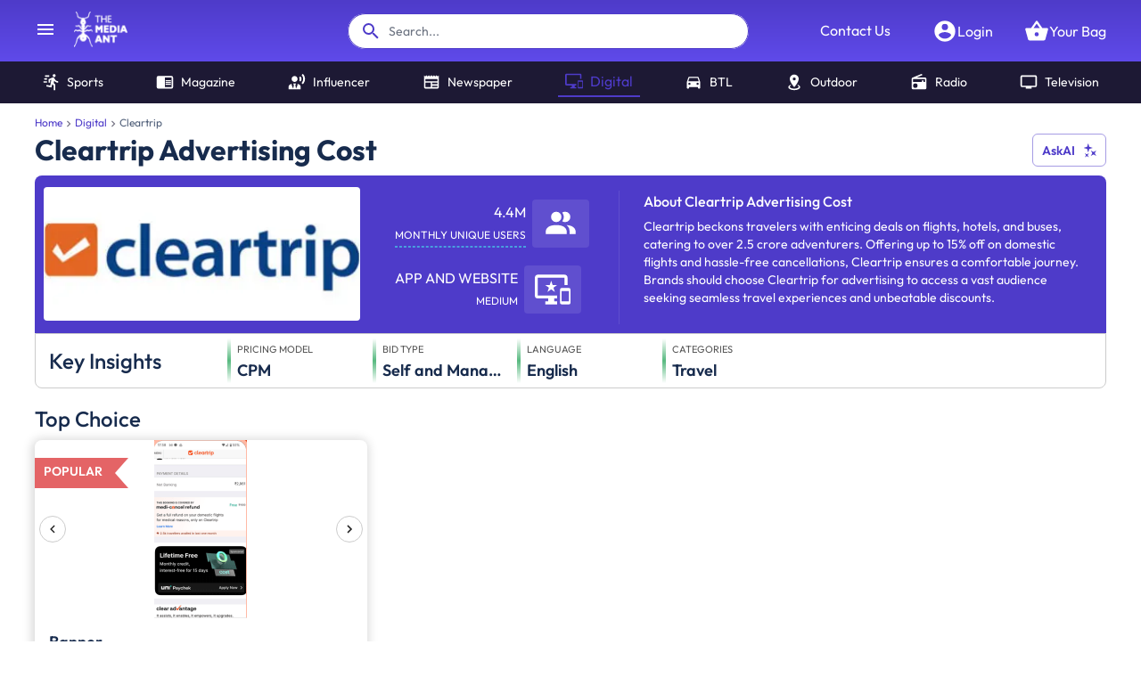

--- FILE ---
content_type: text/html; charset=utf-8
request_url: https://www.themediaant.com/digital/cleartrip-advertising
body_size: 9978
content:
<!DOCTYPE html><html lang="en"><head><meta charSet="utf-8"/><meta name="viewport" content="width=device-width"/><meta name="next-head-count" content="2"/><meta name="theme-color" content="#4E3BC9"/><link rel="icon" href="/favicon.ico"/><meta name="robots" content="index, follow, max-image-preview:large, max-snippet:-1, max-video-preview:-1"/><link rel="preconnect" href="https://fonts.gstatic.com" crossorigin /><link rel="preload" href="/_next/static/css/1a38469bf557b33c.css" as="style"/><link rel="preload" href="/_next/static/css/53cc16d961ea4501.css" as="style"/><style data-emotion="css "></style><script id="gtag-init" data-nscript="beforeInteractive">
						window.dataLayer = window.dataLayer || [];
						function gtag(){dataLayer.push(arguments);}
						gtag('js', new Date());
						gtag('config', 'G-H6VMQW7QYX', {
							page_path: window.location.pathname,
						});
						gtag('config', 'UA-33301671-1');
						gtag('config', 'AW-999641787');
					</script><script id="meta-pixel-code" data-nscript="beforeInteractive">
						!function(f,b,e,v,n,t,s)
						{if(f.fbq)return;n=f.fbq=function(){n.callMethod?
						n.callMethod.apply(n,arguments):n.queue.push(arguments)};
						if(!f._fbq)f._fbq=n;n.push=n;n.loaded=!0;n.version='2.0';
						n.queue=[];t=b.createElement(e);t.async=!0;
						t.src=v;s=b.getElementsByTagName(e)[0];
						s.parentNode.insertBefore(t,s)}(window, document,'script',
						'https://connect.facebook.net/en_US/fbevents.js');
						fbq('init', '999636014757247');
						fbq('track', 'PageView');
					</script><script id="linkedin-tracking-code" data-nscript="beforeInteractive">
						_linkedin_partner_id = "152875";
						window._linkedin_data_partner_ids = window._linkedin_data_partner_ids || [];
						window._linkedin_data_partner_ids.push(_linkedin_partner_id);
						(function(l) {
						if (!l){window.lintrk = function(a,b){window.lintrk.q.push([a,b])};
						window.lintrk.q=[]}
						var s = document.getElementsByTagName("script")[0];
						var b = document.createElement("script");
						b.type = "text/javascript";b.async = true;
						b.src = "https://snap.licdn.com/li.lms-analytics/insight.min.js";
						s.parentNode.insertBefore(b, s);})(window.lintrk);
					</script><script id="clarity-init" data-nscript="beforeInteractive">
						(function(c,l,a,r,i,t,y){
						c[a]=c[a]||function(){(c[a].q=c[a].q||[]).push(arguments)};
						t=l.createElement(r);t.async=1;t.src="https://www.clarity.ms/tag/"+i;
						y=l.getElementsByTagName(r)[0];y.parentNode.insertBefore(t,y);
						})(window, document, "clarity", "script", "c2yebbqtmc");
					</script><link rel="stylesheet" href="/_next/static/css/1a38469bf557b33c.css" data-n-g=""/><link rel="stylesheet" href="/_next/static/css/53cc16d961ea4501.css" data-n-p=""/><noscript data-n-css=""></noscript><script defer="" noModule="" src="/_next/static/chunks/polyfills-42372ed130431b0a.js"></script><script src="https://www.googletagmanager.com/gtag/js?id=G-H6VMQW7QYX" defer="" data-nscript="beforeInteractive"></script><script src="/_next/static/chunks/webpack-58df6458cf39a95e.js" defer=""></script><script src="/_next/static/chunks/framework-00526b817b190609.js" defer=""></script><script src="/_next/static/chunks/main-31dbe396a58a5da8.js" defer=""></script><script src="/_next/static/chunks/pages/_app-6f40aea2bf2ee38e.js" defer=""></script><script src="/_next/static/chunks/6037-dd3ee83703a28f2b.js" defer=""></script><script src="/_next/static/chunks/7818-62e213ff6a3e2511.js" defer=""></script><script src="/_next/static/chunks/3603-3c8d249b191ed8f5.js" defer=""></script><script src="/_next/static/chunks/1925-9b2fbe78545a4426.js" defer=""></script><script src="/_next/static/chunks/pages/%5Btool%5D/%5BurlSlug%5D-ebfad3c588492fd2.js" defer=""></script><script src="/_next/static/zIt6_8gLvVslSkQg0eGWn/_buildManifest.js" defer=""></script><script src="/_next/static/zIt6_8gLvVslSkQg0eGWn/_ssgManifest.js" defer=""></script><style data-href="https://fonts.googleapis.com/css?family=Roboto:300,400,500,700&display=swap">@font-face{font-family:'Roboto';font-style:normal;font-weight:300;font-stretch:normal;font-display:swap;src:url(https://fonts.gstatic.com/l/font?kit=KFOMCnqEu92Fr1ME7kSn66aGLdTylUAMQXC89YmC2DPNWuaabVmUiAw&skey=a0a0114a1dcab3ac&v=v50) format('woff')}@font-face{font-family:'Roboto';font-style:normal;font-weight:400;font-stretch:normal;font-display:swap;src:url(https://fonts.gstatic.com/l/font?kit=KFOMCnqEu92Fr1ME7kSn66aGLdTylUAMQXC89YmC2DPNWubEbVmUiAw&skey=a0a0114a1dcab3ac&v=v50) format('woff')}@font-face{font-family:'Roboto';font-style:normal;font-weight:500;font-stretch:normal;font-display:swap;src:url(https://fonts.gstatic.com/l/font?kit=KFOMCnqEu92Fr1ME7kSn66aGLdTylUAMQXC89YmC2DPNWub2bVmUiAw&skey=a0a0114a1dcab3ac&v=v50) format('woff')}@font-face{font-family:'Roboto';font-style:normal;font-weight:700;font-stretch:normal;font-display:swap;src:url(https://fonts.gstatic.com/l/font?kit=KFOMCnqEu92Fr1ME7kSn66aGLdTylUAMQXC89YmC2DPNWuYjalmUiAw&skey=a0a0114a1dcab3ac&v=v50) format('woff')}@font-face{font-family:'Roboto';font-style:normal;font-weight:300;font-stretch:100%;font-display:swap;src:url(https://fonts.gstatic.com/s/roboto/v50/KFO7CnqEu92Fr1ME7kSn66aGLdTylUAMa3GUBHMdazTgWw.woff2) format('woff2');unicode-range:U+0460-052F,U+1C80-1C8A,U+20B4,U+2DE0-2DFF,U+A640-A69F,U+FE2E-FE2F}@font-face{font-family:'Roboto';font-style:normal;font-weight:300;font-stretch:100%;font-display:swap;src:url(https://fonts.gstatic.com/s/roboto/v50/KFO7CnqEu92Fr1ME7kSn66aGLdTylUAMa3iUBHMdazTgWw.woff2) format('woff2');unicode-range:U+0301,U+0400-045F,U+0490-0491,U+04B0-04B1,U+2116}@font-face{font-family:'Roboto';font-style:normal;font-weight:300;font-stretch:100%;font-display:swap;src:url(https://fonts.gstatic.com/s/roboto/v50/KFO7CnqEu92Fr1ME7kSn66aGLdTylUAMa3CUBHMdazTgWw.woff2) format('woff2');unicode-range:U+1F00-1FFF}@font-face{font-family:'Roboto';font-style:normal;font-weight:300;font-stretch:100%;font-display:swap;src:url(https://fonts.gstatic.com/s/roboto/v50/KFO7CnqEu92Fr1ME7kSn66aGLdTylUAMa3-UBHMdazTgWw.woff2) format('woff2');unicode-range:U+0370-0377,U+037A-037F,U+0384-038A,U+038C,U+038E-03A1,U+03A3-03FF}@font-face{font-family:'Roboto';font-style:normal;font-weight:300;font-stretch:100%;font-display:swap;src:url(https://fonts.gstatic.com/s/roboto/v50/KFO7CnqEu92Fr1ME7kSn66aGLdTylUAMawCUBHMdazTgWw.woff2) format('woff2');unicode-range:U+0302-0303,U+0305,U+0307-0308,U+0310,U+0312,U+0315,U+031A,U+0326-0327,U+032C,U+032F-0330,U+0332-0333,U+0338,U+033A,U+0346,U+034D,U+0391-03A1,U+03A3-03A9,U+03B1-03C9,U+03D1,U+03D5-03D6,U+03F0-03F1,U+03F4-03F5,U+2016-2017,U+2034-2038,U+203C,U+2040,U+2043,U+2047,U+2050,U+2057,U+205F,U+2070-2071,U+2074-208E,U+2090-209C,U+20D0-20DC,U+20E1,U+20E5-20EF,U+2100-2112,U+2114-2115,U+2117-2121,U+2123-214F,U+2190,U+2192,U+2194-21AE,U+21B0-21E5,U+21F1-21F2,U+21F4-2211,U+2213-2214,U+2216-22FF,U+2308-230B,U+2310,U+2319,U+231C-2321,U+2336-237A,U+237C,U+2395,U+239B-23B7,U+23D0,U+23DC-23E1,U+2474-2475,U+25AF,U+25B3,U+25B7,U+25BD,U+25C1,U+25CA,U+25CC,U+25FB,U+266D-266F,U+27C0-27FF,U+2900-2AFF,U+2B0E-2B11,U+2B30-2B4C,U+2BFE,U+3030,U+FF5B,U+FF5D,U+1D400-1D7FF,U+1EE00-1EEFF}@font-face{font-family:'Roboto';font-style:normal;font-weight:300;font-stretch:100%;font-display:swap;src:url(https://fonts.gstatic.com/s/roboto/v50/KFO7CnqEu92Fr1ME7kSn66aGLdTylUAMaxKUBHMdazTgWw.woff2) format('woff2');unicode-range:U+0001-000C,U+000E-001F,U+007F-009F,U+20DD-20E0,U+20E2-20E4,U+2150-218F,U+2190,U+2192,U+2194-2199,U+21AF,U+21E6-21F0,U+21F3,U+2218-2219,U+2299,U+22C4-22C6,U+2300-243F,U+2440-244A,U+2460-24FF,U+25A0-27BF,U+2800-28FF,U+2921-2922,U+2981,U+29BF,U+29EB,U+2B00-2BFF,U+4DC0-4DFF,U+FFF9-FFFB,U+10140-1018E,U+10190-1019C,U+101A0,U+101D0-101FD,U+102E0-102FB,U+10E60-10E7E,U+1D2C0-1D2D3,U+1D2E0-1D37F,U+1F000-1F0FF,U+1F100-1F1AD,U+1F1E6-1F1FF,U+1F30D-1F30F,U+1F315,U+1F31C,U+1F31E,U+1F320-1F32C,U+1F336,U+1F378,U+1F37D,U+1F382,U+1F393-1F39F,U+1F3A7-1F3A8,U+1F3AC-1F3AF,U+1F3C2,U+1F3C4-1F3C6,U+1F3CA-1F3CE,U+1F3D4-1F3E0,U+1F3ED,U+1F3F1-1F3F3,U+1F3F5-1F3F7,U+1F408,U+1F415,U+1F41F,U+1F426,U+1F43F,U+1F441-1F442,U+1F444,U+1F446-1F449,U+1F44C-1F44E,U+1F453,U+1F46A,U+1F47D,U+1F4A3,U+1F4B0,U+1F4B3,U+1F4B9,U+1F4BB,U+1F4BF,U+1F4C8-1F4CB,U+1F4D6,U+1F4DA,U+1F4DF,U+1F4E3-1F4E6,U+1F4EA-1F4ED,U+1F4F7,U+1F4F9-1F4FB,U+1F4FD-1F4FE,U+1F503,U+1F507-1F50B,U+1F50D,U+1F512-1F513,U+1F53E-1F54A,U+1F54F-1F5FA,U+1F610,U+1F650-1F67F,U+1F687,U+1F68D,U+1F691,U+1F694,U+1F698,U+1F6AD,U+1F6B2,U+1F6B9-1F6BA,U+1F6BC,U+1F6C6-1F6CF,U+1F6D3-1F6D7,U+1F6E0-1F6EA,U+1F6F0-1F6F3,U+1F6F7-1F6FC,U+1F700-1F7FF,U+1F800-1F80B,U+1F810-1F847,U+1F850-1F859,U+1F860-1F887,U+1F890-1F8AD,U+1F8B0-1F8BB,U+1F8C0-1F8C1,U+1F900-1F90B,U+1F93B,U+1F946,U+1F984,U+1F996,U+1F9E9,U+1FA00-1FA6F,U+1FA70-1FA7C,U+1FA80-1FA89,U+1FA8F-1FAC6,U+1FACE-1FADC,U+1FADF-1FAE9,U+1FAF0-1FAF8,U+1FB00-1FBFF}@font-face{font-family:'Roboto';font-style:normal;font-weight:300;font-stretch:100%;font-display:swap;src:url(https://fonts.gstatic.com/s/roboto/v50/KFO7CnqEu92Fr1ME7kSn66aGLdTylUAMa3OUBHMdazTgWw.woff2) format('woff2');unicode-range:U+0102-0103,U+0110-0111,U+0128-0129,U+0168-0169,U+01A0-01A1,U+01AF-01B0,U+0300-0301,U+0303-0304,U+0308-0309,U+0323,U+0329,U+1EA0-1EF9,U+20AB}@font-face{font-family:'Roboto';font-style:normal;font-weight:300;font-stretch:100%;font-display:swap;src:url(https://fonts.gstatic.com/s/roboto/v50/KFO7CnqEu92Fr1ME7kSn66aGLdTylUAMa3KUBHMdazTgWw.woff2) format('woff2');unicode-range:U+0100-02BA,U+02BD-02C5,U+02C7-02CC,U+02CE-02D7,U+02DD-02FF,U+0304,U+0308,U+0329,U+1D00-1DBF,U+1E00-1E9F,U+1EF2-1EFF,U+2020,U+20A0-20AB,U+20AD-20C0,U+2113,U+2C60-2C7F,U+A720-A7FF}@font-face{font-family:'Roboto';font-style:normal;font-weight:300;font-stretch:100%;font-display:swap;src:url(https://fonts.gstatic.com/s/roboto/v50/KFO7CnqEu92Fr1ME7kSn66aGLdTylUAMa3yUBHMdazQ.woff2) format('woff2');unicode-range:U+0000-00FF,U+0131,U+0152-0153,U+02BB-02BC,U+02C6,U+02DA,U+02DC,U+0304,U+0308,U+0329,U+2000-206F,U+20AC,U+2122,U+2191,U+2193,U+2212,U+2215,U+FEFF,U+FFFD}@font-face{font-family:'Roboto';font-style:normal;font-weight:400;font-stretch:100%;font-display:swap;src:url(https://fonts.gstatic.com/s/roboto/v50/KFO7CnqEu92Fr1ME7kSn66aGLdTylUAMa3GUBHMdazTgWw.woff2) format('woff2');unicode-range:U+0460-052F,U+1C80-1C8A,U+20B4,U+2DE0-2DFF,U+A640-A69F,U+FE2E-FE2F}@font-face{font-family:'Roboto';font-style:normal;font-weight:400;font-stretch:100%;font-display:swap;src:url(https://fonts.gstatic.com/s/roboto/v50/KFO7CnqEu92Fr1ME7kSn66aGLdTylUAMa3iUBHMdazTgWw.woff2) format('woff2');unicode-range:U+0301,U+0400-045F,U+0490-0491,U+04B0-04B1,U+2116}@font-face{font-family:'Roboto';font-style:normal;font-weight:400;font-stretch:100%;font-display:swap;src:url(https://fonts.gstatic.com/s/roboto/v50/KFO7CnqEu92Fr1ME7kSn66aGLdTylUAMa3CUBHMdazTgWw.woff2) format('woff2');unicode-range:U+1F00-1FFF}@font-face{font-family:'Roboto';font-style:normal;font-weight:400;font-stretch:100%;font-display:swap;src:url(https://fonts.gstatic.com/s/roboto/v50/KFO7CnqEu92Fr1ME7kSn66aGLdTylUAMa3-UBHMdazTgWw.woff2) format('woff2');unicode-range:U+0370-0377,U+037A-037F,U+0384-038A,U+038C,U+038E-03A1,U+03A3-03FF}@font-face{font-family:'Roboto';font-style:normal;font-weight:400;font-stretch:100%;font-display:swap;src:url(https://fonts.gstatic.com/s/roboto/v50/KFO7CnqEu92Fr1ME7kSn66aGLdTylUAMawCUBHMdazTgWw.woff2) format('woff2');unicode-range:U+0302-0303,U+0305,U+0307-0308,U+0310,U+0312,U+0315,U+031A,U+0326-0327,U+032C,U+032F-0330,U+0332-0333,U+0338,U+033A,U+0346,U+034D,U+0391-03A1,U+03A3-03A9,U+03B1-03C9,U+03D1,U+03D5-03D6,U+03F0-03F1,U+03F4-03F5,U+2016-2017,U+2034-2038,U+203C,U+2040,U+2043,U+2047,U+2050,U+2057,U+205F,U+2070-2071,U+2074-208E,U+2090-209C,U+20D0-20DC,U+20E1,U+20E5-20EF,U+2100-2112,U+2114-2115,U+2117-2121,U+2123-214F,U+2190,U+2192,U+2194-21AE,U+21B0-21E5,U+21F1-21F2,U+21F4-2211,U+2213-2214,U+2216-22FF,U+2308-230B,U+2310,U+2319,U+231C-2321,U+2336-237A,U+237C,U+2395,U+239B-23B7,U+23D0,U+23DC-23E1,U+2474-2475,U+25AF,U+25B3,U+25B7,U+25BD,U+25C1,U+25CA,U+25CC,U+25FB,U+266D-266F,U+27C0-27FF,U+2900-2AFF,U+2B0E-2B11,U+2B30-2B4C,U+2BFE,U+3030,U+FF5B,U+FF5D,U+1D400-1D7FF,U+1EE00-1EEFF}@font-face{font-family:'Roboto';font-style:normal;font-weight:400;font-stretch:100%;font-display:swap;src:url(https://fonts.gstatic.com/s/roboto/v50/KFO7CnqEu92Fr1ME7kSn66aGLdTylUAMaxKUBHMdazTgWw.woff2) format('woff2');unicode-range:U+0001-000C,U+000E-001F,U+007F-009F,U+20DD-20E0,U+20E2-20E4,U+2150-218F,U+2190,U+2192,U+2194-2199,U+21AF,U+21E6-21F0,U+21F3,U+2218-2219,U+2299,U+22C4-22C6,U+2300-243F,U+2440-244A,U+2460-24FF,U+25A0-27BF,U+2800-28FF,U+2921-2922,U+2981,U+29BF,U+29EB,U+2B00-2BFF,U+4DC0-4DFF,U+FFF9-FFFB,U+10140-1018E,U+10190-1019C,U+101A0,U+101D0-101FD,U+102E0-102FB,U+10E60-10E7E,U+1D2C0-1D2D3,U+1D2E0-1D37F,U+1F000-1F0FF,U+1F100-1F1AD,U+1F1E6-1F1FF,U+1F30D-1F30F,U+1F315,U+1F31C,U+1F31E,U+1F320-1F32C,U+1F336,U+1F378,U+1F37D,U+1F382,U+1F393-1F39F,U+1F3A7-1F3A8,U+1F3AC-1F3AF,U+1F3C2,U+1F3C4-1F3C6,U+1F3CA-1F3CE,U+1F3D4-1F3E0,U+1F3ED,U+1F3F1-1F3F3,U+1F3F5-1F3F7,U+1F408,U+1F415,U+1F41F,U+1F426,U+1F43F,U+1F441-1F442,U+1F444,U+1F446-1F449,U+1F44C-1F44E,U+1F453,U+1F46A,U+1F47D,U+1F4A3,U+1F4B0,U+1F4B3,U+1F4B9,U+1F4BB,U+1F4BF,U+1F4C8-1F4CB,U+1F4D6,U+1F4DA,U+1F4DF,U+1F4E3-1F4E6,U+1F4EA-1F4ED,U+1F4F7,U+1F4F9-1F4FB,U+1F4FD-1F4FE,U+1F503,U+1F507-1F50B,U+1F50D,U+1F512-1F513,U+1F53E-1F54A,U+1F54F-1F5FA,U+1F610,U+1F650-1F67F,U+1F687,U+1F68D,U+1F691,U+1F694,U+1F698,U+1F6AD,U+1F6B2,U+1F6B9-1F6BA,U+1F6BC,U+1F6C6-1F6CF,U+1F6D3-1F6D7,U+1F6E0-1F6EA,U+1F6F0-1F6F3,U+1F6F7-1F6FC,U+1F700-1F7FF,U+1F800-1F80B,U+1F810-1F847,U+1F850-1F859,U+1F860-1F887,U+1F890-1F8AD,U+1F8B0-1F8BB,U+1F8C0-1F8C1,U+1F900-1F90B,U+1F93B,U+1F946,U+1F984,U+1F996,U+1F9E9,U+1FA00-1FA6F,U+1FA70-1FA7C,U+1FA80-1FA89,U+1FA8F-1FAC6,U+1FACE-1FADC,U+1FADF-1FAE9,U+1FAF0-1FAF8,U+1FB00-1FBFF}@font-face{font-family:'Roboto';font-style:normal;font-weight:400;font-stretch:100%;font-display:swap;src:url(https://fonts.gstatic.com/s/roboto/v50/KFO7CnqEu92Fr1ME7kSn66aGLdTylUAMa3OUBHMdazTgWw.woff2) format('woff2');unicode-range:U+0102-0103,U+0110-0111,U+0128-0129,U+0168-0169,U+01A0-01A1,U+01AF-01B0,U+0300-0301,U+0303-0304,U+0308-0309,U+0323,U+0329,U+1EA0-1EF9,U+20AB}@font-face{font-family:'Roboto';font-style:normal;font-weight:400;font-stretch:100%;font-display:swap;src:url(https://fonts.gstatic.com/s/roboto/v50/KFO7CnqEu92Fr1ME7kSn66aGLdTylUAMa3KUBHMdazTgWw.woff2) format('woff2');unicode-range:U+0100-02BA,U+02BD-02C5,U+02C7-02CC,U+02CE-02D7,U+02DD-02FF,U+0304,U+0308,U+0329,U+1D00-1DBF,U+1E00-1E9F,U+1EF2-1EFF,U+2020,U+20A0-20AB,U+20AD-20C0,U+2113,U+2C60-2C7F,U+A720-A7FF}@font-face{font-family:'Roboto';font-style:normal;font-weight:400;font-stretch:100%;font-display:swap;src:url(https://fonts.gstatic.com/s/roboto/v50/KFO7CnqEu92Fr1ME7kSn66aGLdTylUAMa3yUBHMdazQ.woff2) format('woff2');unicode-range:U+0000-00FF,U+0131,U+0152-0153,U+02BB-02BC,U+02C6,U+02DA,U+02DC,U+0304,U+0308,U+0329,U+2000-206F,U+20AC,U+2122,U+2191,U+2193,U+2212,U+2215,U+FEFF,U+FFFD}@font-face{font-family:'Roboto';font-style:normal;font-weight:500;font-stretch:100%;font-display:swap;src:url(https://fonts.gstatic.com/s/roboto/v50/KFO7CnqEu92Fr1ME7kSn66aGLdTylUAMa3GUBHMdazTgWw.woff2) format('woff2');unicode-range:U+0460-052F,U+1C80-1C8A,U+20B4,U+2DE0-2DFF,U+A640-A69F,U+FE2E-FE2F}@font-face{font-family:'Roboto';font-style:normal;font-weight:500;font-stretch:100%;font-display:swap;src:url(https://fonts.gstatic.com/s/roboto/v50/KFO7CnqEu92Fr1ME7kSn66aGLdTylUAMa3iUBHMdazTgWw.woff2) format('woff2');unicode-range:U+0301,U+0400-045F,U+0490-0491,U+04B0-04B1,U+2116}@font-face{font-family:'Roboto';font-style:normal;font-weight:500;font-stretch:100%;font-display:swap;src:url(https://fonts.gstatic.com/s/roboto/v50/KFO7CnqEu92Fr1ME7kSn66aGLdTylUAMa3CUBHMdazTgWw.woff2) format('woff2');unicode-range:U+1F00-1FFF}@font-face{font-family:'Roboto';font-style:normal;font-weight:500;font-stretch:100%;font-display:swap;src:url(https://fonts.gstatic.com/s/roboto/v50/KFO7CnqEu92Fr1ME7kSn66aGLdTylUAMa3-UBHMdazTgWw.woff2) format('woff2');unicode-range:U+0370-0377,U+037A-037F,U+0384-038A,U+038C,U+038E-03A1,U+03A3-03FF}@font-face{font-family:'Roboto';font-style:normal;font-weight:500;font-stretch:100%;font-display:swap;src:url(https://fonts.gstatic.com/s/roboto/v50/KFO7CnqEu92Fr1ME7kSn66aGLdTylUAMawCUBHMdazTgWw.woff2) format('woff2');unicode-range:U+0302-0303,U+0305,U+0307-0308,U+0310,U+0312,U+0315,U+031A,U+0326-0327,U+032C,U+032F-0330,U+0332-0333,U+0338,U+033A,U+0346,U+034D,U+0391-03A1,U+03A3-03A9,U+03B1-03C9,U+03D1,U+03D5-03D6,U+03F0-03F1,U+03F4-03F5,U+2016-2017,U+2034-2038,U+203C,U+2040,U+2043,U+2047,U+2050,U+2057,U+205F,U+2070-2071,U+2074-208E,U+2090-209C,U+20D0-20DC,U+20E1,U+20E5-20EF,U+2100-2112,U+2114-2115,U+2117-2121,U+2123-214F,U+2190,U+2192,U+2194-21AE,U+21B0-21E5,U+21F1-21F2,U+21F4-2211,U+2213-2214,U+2216-22FF,U+2308-230B,U+2310,U+2319,U+231C-2321,U+2336-237A,U+237C,U+2395,U+239B-23B7,U+23D0,U+23DC-23E1,U+2474-2475,U+25AF,U+25B3,U+25B7,U+25BD,U+25C1,U+25CA,U+25CC,U+25FB,U+266D-266F,U+27C0-27FF,U+2900-2AFF,U+2B0E-2B11,U+2B30-2B4C,U+2BFE,U+3030,U+FF5B,U+FF5D,U+1D400-1D7FF,U+1EE00-1EEFF}@font-face{font-family:'Roboto';font-style:normal;font-weight:500;font-stretch:100%;font-display:swap;src:url(https://fonts.gstatic.com/s/roboto/v50/KFO7CnqEu92Fr1ME7kSn66aGLdTylUAMaxKUBHMdazTgWw.woff2) format('woff2');unicode-range:U+0001-000C,U+000E-001F,U+007F-009F,U+20DD-20E0,U+20E2-20E4,U+2150-218F,U+2190,U+2192,U+2194-2199,U+21AF,U+21E6-21F0,U+21F3,U+2218-2219,U+2299,U+22C4-22C6,U+2300-243F,U+2440-244A,U+2460-24FF,U+25A0-27BF,U+2800-28FF,U+2921-2922,U+2981,U+29BF,U+29EB,U+2B00-2BFF,U+4DC0-4DFF,U+FFF9-FFFB,U+10140-1018E,U+10190-1019C,U+101A0,U+101D0-101FD,U+102E0-102FB,U+10E60-10E7E,U+1D2C0-1D2D3,U+1D2E0-1D37F,U+1F000-1F0FF,U+1F100-1F1AD,U+1F1E6-1F1FF,U+1F30D-1F30F,U+1F315,U+1F31C,U+1F31E,U+1F320-1F32C,U+1F336,U+1F378,U+1F37D,U+1F382,U+1F393-1F39F,U+1F3A7-1F3A8,U+1F3AC-1F3AF,U+1F3C2,U+1F3C4-1F3C6,U+1F3CA-1F3CE,U+1F3D4-1F3E0,U+1F3ED,U+1F3F1-1F3F3,U+1F3F5-1F3F7,U+1F408,U+1F415,U+1F41F,U+1F426,U+1F43F,U+1F441-1F442,U+1F444,U+1F446-1F449,U+1F44C-1F44E,U+1F453,U+1F46A,U+1F47D,U+1F4A3,U+1F4B0,U+1F4B3,U+1F4B9,U+1F4BB,U+1F4BF,U+1F4C8-1F4CB,U+1F4D6,U+1F4DA,U+1F4DF,U+1F4E3-1F4E6,U+1F4EA-1F4ED,U+1F4F7,U+1F4F9-1F4FB,U+1F4FD-1F4FE,U+1F503,U+1F507-1F50B,U+1F50D,U+1F512-1F513,U+1F53E-1F54A,U+1F54F-1F5FA,U+1F610,U+1F650-1F67F,U+1F687,U+1F68D,U+1F691,U+1F694,U+1F698,U+1F6AD,U+1F6B2,U+1F6B9-1F6BA,U+1F6BC,U+1F6C6-1F6CF,U+1F6D3-1F6D7,U+1F6E0-1F6EA,U+1F6F0-1F6F3,U+1F6F7-1F6FC,U+1F700-1F7FF,U+1F800-1F80B,U+1F810-1F847,U+1F850-1F859,U+1F860-1F887,U+1F890-1F8AD,U+1F8B0-1F8BB,U+1F8C0-1F8C1,U+1F900-1F90B,U+1F93B,U+1F946,U+1F984,U+1F996,U+1F9E9,U+1FA00-1FA6F,U+1FA70-1FA7C,U+1FA80-1FA89,U+1FA8F-1FAC6,U+1FACE-1FADC,U+1FADF-1FAE9,U+1FAF0-1FAF8,U+1FB00-1FBFF}@font-face{font-family:'Roboto';font-style:normal;font-weight:500;font-stretch:100%;font-display:swap;src:url(https://fonts.gstatic.com/s/roboto/v50/KFO7CnqEu92Fr1ME7kSn66aGLdTylUAMa3OUBHMdazTgWw.woff2) format('woff2');unicode-range:U+0102-0103,U+0110-0111,U+0128-0129,U+0168-0169,U+01A0-01A1,U+01AF-01B0,U+0300-0301,U+0303-0304,U+0308-0309,U+0323,U+0329,U+1EA0-1EF9,U+20AB}@font-face{font-family:'Roboto';font-style:normal;font-weight:500;font-stretch:100%;font-display:swap;src:url(https://fonts.gstatic.com/s/roboto/v50/KFO7CnqEu92Fr1ME7kSn66aGLdTylUAMa3KUBHMdazTgWw.woff2) format('woff2');unicode-range:U+0100-02BA,U+02BD-02C5,U+02C7-02CC,U+02CE-02D7,U+02DD-02FF,U+0304,U+0308,U+0329,U+1D00-1DBF,U+1E00-1E9F,U+1EF2-1EFF,U+2020,U+20A0-20AB,U+20AD-20C0,U+2113,U+2C60-2C7F,U+A720-A7FF}@font-face{font-family:'Roboto';font-style:normal;font-weight:500;font-stretch:100%;font-display:swap;src:url(https://fonts.gstatic.com/s/roboto/v50/KFO7CnqEu92Fr1ME7kSn66aGLdTylUAMa3yUBHMdazQ.woff2) format('woff2');unicode-range:U+0000-00FF,U+0131,U+0152-0153,U+02BB-02BC,U+02C6,U+02DA,U+02DC,U+0304,U+0308,U+0329,U+2000-206F,U+20AC,U+2122,U+2191,U+2193,U+2212,U+2215,U+FEFF,U+FFFD}@font-face{font-family:'Roboto';font-style:normal;font-weight:700;font-stretch:100%;font-display:swap;src:url(https://fonts.gstatic.com/s/roboto/v50/KFO7CnqEu92Fr1ME7kSn66aGLdTylUAMa3GUBHMdazTgWw.woff2) format('woff2');unicode-range:U+0460-052F,U+1C80-1C8A,U+20B4,U+2DE0-2DFF,U+A640-A69F,U+FE2E-FE2F}@font-face{font-family:'Roboto';font-style:normal;font-weight:700;font-stretch:100%;font-display:swap;src:url(https://fonts.gstatic.com/s/roboto/v50/KFO7CnqEu92Fr1ME7kSn66aGLdTylUAMa3iUBHMdazTgWw.woff2) format('woff2');unicode-range:U+0301,U+0400-045F,U+0490-0491,U+04B0-04B1,U+2116}@font-face{font-family:'Roboto';font-style:normal;font-weight:700;font-stretch:100%;font-display:swap;src:url(https://fonts.gstatic.com/s/roboto/v50/KFO7CnqEu92Fr1ME7kSn66aGLdTylUAMa3CUBHMdazTgWw.woff2) format('woff2');unicode-range:U+1F00-1FFF}@font-face{font-family:'Roboto';font-style:normal;font-weight:700;font-stretch:100%;font-display:swap;src:url(https://fonts.gstatic.com/s/roboto/v50/KFO7CnqEu92Fr1ME7kSn66aGLdTylUAMa3-UBHMdazTgWw.woff2) format('woff2');unicode-range:U+0370-0377,U+037A-037F,U+0384-038A,U+038C,U+038E-03A1,U+03A3-03FF}@font-face{font-family:'Roboto';font-style:normal;font-weight:700;font-stretch:100%;font-display:swap;src:url(https://fonts.gstatic.com/s/roboto/v50/KFO7CnqEu92Fr1ME7kSn66aGLdTylUAMawCUBHMdazTgWw.woff2) format('woff2');unicode-range:U+0302-0303,U+0305,U+0307-0308,U+0310,U+0312,U+0315,U+031A,U+0326-0327,U+032C,U+032F-0330,U+0332-0333,U+0338,U+033A,U+0346,U+034D,U+0391-03A1,U+03A3-03A9,U+03B1-03C9,U+03D1,U+03D5-03D6,U+03F0-03F1,U+03F4-03F5,U+2016-2017,U+2034-2038,U+203C,U+2040,U+2043,U+2047,U+2050,U+2057,U+205F,U+2070-2071,U+2074-208E,U+2090-209C,U+20D0-20DC,U+20E1,U+20E5-20EF,U+2100-2112,U+2114-2115,U+2117-2121,U+2123-214F,U+2190,U+2192,U+2194-21AE,U+21B0-21E5,U+21F1-21F2,U+21F4-2211,U+2213-2214,U+2216-22FF,U+2308-230B,U+2310,U+2319,U+231C-2321,U+2336-237A,U+237C,U+2395,U+239B-23B7,U+23D0,U+23DC-23E1,U+2474-2475,U+25AF,U+25B3,U+25B7,U+25BD,U+25C1,U+25CA,U+25CC,U+25FB,U+266D-266F,U+27C0-27FF,U+2900-2AFF,U+2B0E-2B11,U+2B30-2B4C,U+2BFE,U+3030,U+FF5B,U+FF5D,U+1D400-1D7FF,U+1EE00-1EEFF}@font-face{font-family:'Roboto';font-style:normal;font-weight:700;font-stretch:100%;font-display:swap;src:url(https://fonts.gstatic.com/s/roboto/v50/KFO7CnqEu92Fr1ME7kSn66aGLdTylUAMaxKUBHMdazTgWw.woff2) format('woff2');unicode-range:U+0001-000C,U+000E-001F,U+007F-009F,U+20DD-20E0,U+20E2-20E4,U+2150-218F,U+2190,U+2192,U+2194-2199,U+21AF,U+21E6-21F0,U+21F3,U+2218-2219,U+2299,U+22C4-22C6,U+2300-243F,U+2440-244A,U+2460-24FF,U+25A0-27BF,U+2800-28FF,U+2921-2922,U+2981,U+29BF,U+29EB,U+2B00-2BFF,U+4DC0-4DFF,U+FFF9-FFFB,U+10140-1018E,U+10190-1019C,U+101A0,U+101D0-101FD,U+102E0-102FB,U+10E60-10E7E,U+1D2C0-1D2D3,U+1D2E0-1D37F,U+1F000-1F0FF,U+1F100-1F1AD,U+1F1E6-1F1FF,U+1F30D-1F30F,U+1F315,U+1F31C,U+1F31E,U+1F320-1F32C,U+1F336,U+1F378,U+1F37D,U+1F382,U+1F393-1F39F,U+1F3A7-1F3A8,U+1F3AC-1F3AF,U+1F3C2,U+1F3C4-1F3C6,U+1F3CA-1F3CE,U+1F3D4-1F3E0,U+1F3ED,U+1F3F1-1F3F3,U+1F3F5-1F3F7,U+1F408,U+1F415,U+1F41F,U+1F426,U+1F43F,U+1F441-1F442,U+1F444,U+1F446-1F449,U+1F44C-1F44E,U+1F453,U+1F46A,U+1F47D,U+1F4A3,U+1F4B0,U+1F4B3,U+1F4B9,U+1F4BB,U+1F4BF,U+1F4C8-1F4CB,U+1F4D6,U+1F4DA,U+1F4DF,U+1F4E3-1F4E6,U+1F4EA-1F4ED,U+1F4F7,U+1F4F9-1F4FB,U+1F4FD-1F4FE,U+1F503,U+1F507-1F50B,U+1F50D,U+1F512-1F513,U+1F53E-1F54A,U+1F54F-1F5FA,U+1F610,U+1F650-1F67F,U+1F687,U+1F68D,U+1F691,U+1F694,U+1F698,U+1F6AD,U+1F6B2,U+1F6B9-1F6BA,U+1F6BC,U+1F6C6-1F6CF,U+1F6D3-1F6D7,U+1F6E0-1F6EA,U+1F6F0-1F6F3,U+1F6F7-1F6FC,U+1F700-1F7FF,U+1F800-1F80B,U+1F810-1F847,U+1F850-1F859,U+1F860-1F887,U+1F890-1F8AD,U+1F8B0-1F8BB,U+1F8C0-1F8C1,U+1F900-1F90B,U+1F93B,U+1F946,U+1F984,U+1F996,U+1F9E9,U+1FA00-1FA6F,U+1FA70-1FA7C,U+1FA80-1FA89,U+1FA8F-1FAC6,U+1FACE-1FADC,U+1FADF-1FAE9,U+1FAF0-1FAF8,U+1FB00-1FBFF}@font-face{font-family:'Roboto';font-style:normal;font-weight:700;font-stretch:100%;font-display:swap;src:url(https://fonts.gstatic.com/s/roboto/v50/KFO7CnqEu92Fr1ME7kSn66aGLdTylUAMa3OUBHMdazTgWw.woff2) format('woff2');unicode-range:U+0102-0103,U+0110-0111,U+0128-0129,U+0168-0169,U+01A0-01A1,U+01AF-01B0,U+0300-0301,U+0303-0304,U+0308-0309,U+0323,U+0329,U+1EA0-1EF9,U+20AB}@font-face{font-family:'Roboto';font-style:normal;font-weight:700;font-stretch:100%;font-display:swap;src:url(https://fonts.gstatic.com/s/roboto/v50/KFO7CnqEu92Fr1ME7kSn66aGLdTylUAMa3KUBHMdazTgWw.woff2) format('woff2');unicode-range:U+0100-02BA,U+02BD-02C5,U+02C7-02CC,U+02CE-02D7,U+02DD-02FF,U+0304,U+0308,U+0329,U+1D00-1DBF,U+1E00-1E9F,U+1EF2-1EFF,U+2020,U+20A0-20AB,U+20AD-20C0,U+2113,U+2C60-2C7F,U+A720-A7FF}@font-face{font-family:'Roboto';font-style:normal;font-weight:700;font-stretch:100%;font-display:swap;src:url(https://fonts.gstatic.com/s/roboto/v50/KFO7CnqEu92Fr1ME7kSn66aGLdTylUAMa3yUBHMdazQ.woff2) format('woff2');unicode-range:U+0000-00FF,U+0131,U+0152-0153,U+02BB-02BC,U+02C6,U+02DA,U+02DC,U+0304,U+0308,U+0329,U+2000-206F,U+20AC,U+2122,U+2191,U+2193,U+2212,U+2215,U+FEFF,U+FFFD}</style></head><body><div id="__next"></div><script id="__NEXT_DATA__" type="application/json">{"props":{"pageProps":{"media":{"_id":"58ca39d5694fe70f73100054","artWorkFormats":[],"categories":["Travel"],"geography":[{"country":"India"}],"otherEditions":[],"pastAdvertisers":[],"relatedLinks":[],"rjList":[],"searchKeyWords":["Cleartrip","Travel and Tourism","Website","digital","cost","price","rate","English","On Request","Impressions/Month","Sponsored Content - Image \u0026 Text","advertise","advertisement","advertising","Cleartrip, Website","India","Article","Fixed","Managed","Travel","IN","Banner","Whatsapp Share Impact","Email","Ticket Branding","Push Notification","CPM","WhatsApp"],"tables":[],"urlSlug":"cleartrip-advertising","name":"Cleartrip","isActive":1,"attributes":[{"showName":"Monthly Unique Users","value":4410000,"formatted_value":"4.4M","icon":"AccountMultiple","toolTip":"Source: https://www.semrush.com/website/cleartrip.com/overview/"},{"showName":"Medium","value":"App and Website","icon":"MonitorCellphoneStar"},{"showName":"Pricing Model","value":["CPM"]},{"showName":"Bid Type","value":"Self and Managed"},{"showName":"Language","value":["English"]},{"showName":"Categories","value":["Travel"],"icon":"Group"}],"mediaOptions":[{"_id":"6613a212e9597d1915812dd9","name":"Banner","type":"Popular Media","_template":"590c4eef8ead0ea97af7c385","attributes":[{"showName":"Used For","value":"Impact"},{"showName":"Ad Type","value":"Image"},{"showName":"Lead Time (in days)","value":3,"formatted_value":3},{"showName":"Span","value":1,"formatted_value":1,"unit":"day"}],"creativeSpecs":[{"type":"image","name":"Creative Spec","fields":[{"key":"Unit","value":"px"},{"key":"Format","value":"jpg"},{"key":"Resolution","value":300},{"key":"Detailed Dimension","value":"[Click here to view](https://tma-live.s3.ap-south-1.amazonaws.com/uploads/1737545606562-1736495398872-Ad_Specifications%20%281%29.xlsx)"}]}],"additionalInfo":[{"key":"Campaign Guidlines","required":true,"value":"[Click here](https://tma-live.s3.ap-south-1.amazonaws.com/uploads/1684921494507-Digital%20%287%29.pdf)"}],"sop":[{"key":"Proof Of Execution","required":true,"value":"# Analytics and POE Report will be provided - (POE Report which includes the Impressions, reach, clicks, etc). It provides the KPI as per the campaign. # Reports will be provided after 24hrs once the campaign goes live (Saturday \u0026 Sunday - Excluded). # Screenshots Not available for programmatic campaigns. However, for direct campaigns, screenshots will be provided. [Click here](https://tma-live.s3.ap-south-1.amazonaws.com/uploads/1752485904149-Sample+Report+Digital+%281%29.xlsx) to view the sample report."},{"key":"First Proof Of Execution(In Days)","type":"number","required":true,"value":1},{"key":"Proof Of Execution Frequency","type":"select","values":["","At the start of the campaign only","At the end of the campaign only","Start and End of the campaign","Every day the execution takes place","Weekly","Fortnightly","Monthly"],"required":true,"value":"At the end of the campaign only"}],"urlSlug":"banner","variablePricingUnits":[{"defaultValue":"CPM","name":"Buy Type","type":"select","values":["CPM"],"difference":[],"_id":"68da1a282b7a810fad71467b"},{"defaultValue":"Programmatic","name":"Execution Mode","type":"select","values":["Programmatic"],"difference":[],"_id":"68da1a282b7a810fad71467c"}],"referenceArtworks":[{"name":"","url":"https://tma-live.s3.ap-south-1.amazonaws.com/referenceArtworks/1743664173479/post%20order%20banner_logo.png","type":"image","_id":"67ee3441364e796e6e2038ba"},{"name":"","url":"https://tma-live.s3.ap-south-1.amazonaws.com/referenceArtworks/1743664173443/Home%20page%20Banner_logo.png","type":"image","_id":"67ee3441364e796e6e2038bb"}],"executionDetails":[],"seo":{"static":false,"description":"\u003ch2 dir=\"ltr\" style=\"font-size: 30px;\"\u003e\u003cspan style=\"font-size: 16pt;background-color: transparent;vertical-align: baseline;\"\u003e\u003cb\u003e{{name}} Banner Ads\u003c/b\u003e\u003c/span\u003e\u003c/h2\u003e\u003cp dir=\"ltr\" style=\"font-size: 14px;\"\u003e\u003cspan style=\"font-size: 11pt;background-color: transparent;vertical-align: baseline;\"\u003e{{name}} Banner ads are a highly effective way to \u003c/span\u003e\u003ca href=\"https://www.themediaant.com/digital\" style=\"background-color: transparent;\"\u003e\u003cspan style=\"font-size: 11pt;background-color: transparent;text-decoration: underline;vertical-align: baseline;\"\u003epromote your brand across various digital media platforms\u003c/span\u003e\u003c/a\u003e\u003cspan style=\"font-size: 11pt;background-color: transparent;vertical-align: baseline;\"\u003e. These visually engaging ads can greatly enhance your online visibility, helping you reach a wider audience. Below, we cover all the essential aspects of banner ads, including their costs and templates that work best for platforms like {{name}}.\u003c/span\u003e\u003c/p\u003e\u003cp dir=\"ltr\" style=\"font-size: 14px;\"\u003e\u003cb style=\"background-color: transparent;font-size: 16pt;\"\u003e{{name}} Banner Advertisement Cost\u003c/b\u003e\u003c/p\u003e\u003cp dir=\"ltr\" style=\"font-size: 14px;\"\u003e\u003cspan style=\"font-size: 11pt;background-color: transparent;vertical-align: baseline;\"\u003eThe cost of running {{name}} banner ads varies based on several key factors:\u003c/span\u003e\u003c/p\u003e\u003cul style=\"font-size: 14px;\"\u003e\u003cli dir=\"ltr\" style=\"font-size: 11pt;background-color: transparent;vertical-align: baseline;\"\u003e\u003cp dir=\"ltr\"\u003e\u003cspan style=\"font-size: 11pt;background-color: transparent;vertical-align: baseline;\"\u003e\u003cb\u003ePlatform:\u003c/b\u003e\u003c/span\u003e\u003cspan style=\"font-size: 11pt;background-color: transparent;vertical-align: baseline;\"\u003e Different digital platforms have varying costs. For example, Instagram generally has higher costs due to its large user base and high engagement levels. Platforms like Hotstar may have more flexible pricing, especially during live events like sports or entertainment shows.\u003c/span\u003e\u003c/p\u003e\u003c/li\u003e\u003cli dir=\"ltr\" style=\"font-size: 11pt;background-color: transparent;vertical-align: baseline;\"\u003e\u003cp dir=\"ltr\"\u003e\u003cspan style=\"font-size: 11pt;background-color: transparent;vertical-align: baseline;\"\u003e\u003cb\u003eAd Format:\u003c/b\u003e \u003c/span\u003e\u003cspan style=\"font-size: 11pt;background-color: transparent;vertical-align: baseline;\"\u003eThe type of ad you choose (static, animated, or interactive) can affect the cost. Interactive or video-based ads typically cost more than standard image-based banner ads, as they offer higher engagement rates.\u003c/span\u003e\u003c/p\u003e\u003c/li\u003e\u003cli dir=\"ltr\" style=\"font-size: 11pt;background-color: transparent;vertical-align: baseline;\"\u003e\u003cp dir=\"ltr\"\u003e\u003cspan style=\"font-size: 11pt;background-color: transparent;vertical-align: baseline;\"\u003e\u003cb\u003eAudience Targeting:\u003c/b\u003e\u003c/span\u003e\u003cspan style=\"font-size: 11pt;background-color: transparent;vertical-align: baseline;\"\u003e Advanced targeting options (like demographics, interests, behaviors, and location) help you reach a specific audience, but more precise targeting usually leads to higher costs.\u003c/span\u003e\u003c/p\u003e\u003c/li\u003e\u003cli dir=\"ltr\" style=\"font-size: 11pt;background-color: transparent;vertical-align: baseline;\"\u003e\u003cp dir=\"ltr\"\u003e\u003cspan style=\"font-size: 11pt;background-color: transparent;vertical-align: baseline;\"\u003e\u003cb\u003eAd Placement: \u003c/b\u003e\u003c/span\u003e\u003cspan style=\"font-size: 11pt;background-color: transparent;vertical-align: baseline;\"\u003ePremium placements, such as the top of a page or during high-traffic moments (e.g., live streaming of a popular event), can increase costs.\u003c/span\u003e\u003c/p\u003e\u003c/li\u003e\u003cli dir=\"ltr\" style=\"font-size: 11pt;background-color: transparent;vertical-align: baseline;\"\u003e\u003cp dir=\"ltr\"\u003e\u003cspan style=\"font-size: 11pt;background-color: transparent;vertical-align: baseline;\"\u003e\u003cb\u003eCampaign Duration:\u003c/b\u003e\u003c/span\u003e\u003cspan style=\"font-size: 11pt;background-color: transparent;vertical-align: baseline;\"\u003e\u003cb\u003e \u003c/b\u003eLonger campaigns tend to be more expensive overall, but they often provide better long-term exposure and engagement.\u003c/span\u003e\u003c/p\u003e\u003c/li\u003e\u003cli dir=\"ltr\" style=\"font-size: 11pt;background-color: transparent;vertical-align: baseline;\"\u003e\u003cp dir=\"ltr\"\u003e\u003cspan style=\"font-size: 11pt;background-color: transparent;vertical-align: baseline;\"\u003e\u003cb\u003eBidding Strategy:\u003c/b\u003e \u003c/span\u003e\u003cspan style=\"font-size: 11pt;background-color: transparent;vertical-align: baseline;\"\u003eOn many platforms, you can choose between cost-per-click (CPC) or cost-per-thousand-impressions (CPM) pricing models. CPC charges you for each click on your banner, while CPM charges for every thousand impressions your ad receives.\u003c/span\u003e\u003c/p\u003e\u003c/li\u003e\u003c/ul\u003e\u003cp style=\"font-size: 14px;\"\u003e\u003cspan style=\"background-color: transparent;font-size: 11pt;\"\u003eBy carefully selecting the right platform, targeting options, and ad format, businesses can effectively manage banner advertisement costs on {{name}} while achieving strong visibility and engagement.\u003c/span\u003e\u003c/p\u003e\u003cp style=\"font-size: 14px;\"\u003e\u003cb style=\"background-color: transparent;font-size: 16pt;\"\u003e{{name}}  Banner Advertisement Rates\u003c/b\u003e\u003c/p\u003e\u003cp dir=\"ltr\" style=\"font-size: 14px;\"\u003e\u003cspan style=\"font-size: 11pt;background-color: transparent;vertical-align: baseline;\"\u003e{{name}} Banner Advertisement Rates typically range from ₹100 to ₹3,000 per 1,000 impressions (CPM) or ₹5 to ₹50 per click (CPC), depending on factors such as platform type, audience targeting, and ad format. For instance, social media platforms like Instagram may charge higher rates due to their extensive reach and engagement, while display ads on websites might offer more competitive pricing. Understanding these rates is crucial for businesses aiming to optimize their advertising budget effectively.\u003c/span\u003e\u003c/p\u003e","metaTags":{"heading":"Banner Ads on {{name}}","title":"{{name}} Banner Advertisement | {{name}} Banner Ad Cost","description":"Advertise on {{name}} with affordable banner ads. Find the best {{name}} banner ad costs and let our ad agency help you get the best deals for your brand."},"title":"","about":""},"showName":"","rates":{"defaultRates":{"cardRate":0.096,"discountedRate":0.088,"minimumBilling":10000.055999999999}},"lastUpdated":"2025-07-14T10:08:46.692Z","ribbon":{"color":"ribbon-gray"},"icon":"https://tma-live.s3.ap-south-1.amazonaws.com/mediaOptionTemplates/icons/digital/1566393514108/Banner.png","description":"Banner is an image-based ad format on the platform. Prices listed on the site are programmatic rates. Direct rates will be shared based on the specific campaign requirements.","unit":"Per Impression"}],"serviceTaxPercentage":18,"businessNature":"E-Commerce","sections":[{"contents":[{"type":"text","content":"\u003cp\u003e\u003cstrong\u003eCleartrip Ads \u003c/strong\u003ehelp reach more people and target consumers using online channels at every sales funnel stage. \u003cstrong\u003eCleartrip Ads \u003c/strong\u003eare an innovative way to showcase products/services for brand awareness and boost visibility by engaging customers to drive repeat sales. With  4410000  monthly active users, \u003cb\u003eCleartrip Ads\u003c/b\u003e target a large-scale audience using precision retargeting.\u003c/p\u003e","_id":"6613c40eb07f43192ae214a1","heading":""},{"type":"text","content":"\u003ch2\u003e\u003cstrong\u003eCleartrip Advertisement\u003c/strong\u003e\u003c/h2\u003e\u003cp\u003e\u003cstrong\u003eLooking to Place A Digital Advertisement? Cleartrip Advertising \u003c/strong\u003ewill help with a targeted, data-driven advertising strategy for reaching consumers in every stage of the buying funnel and moving them from one stage of the buying funnel to the next. \u003cstrong\u003eCleartrip Advertising\u003c/strong\u003e promotes business, products, and services to generate brand visibility, sales, and more among a large number of people. \u003c/p\u003e\u003ch2\u003e\u003cstrong\u003eCleartrip Ads\u003c/strong\u003e\u003c/h2\u003e\u003cp\u003e\u003cstrong\u003eConfused On Which Platform To Place Your Digital Ads? Cleartrip Ads \u003c/strong\u003ewill help companies with an impressive \u003ca href=\"https://www.themediaant.com/roas-calculator\" target=\"_blank\"\u003e\u003cstrong\u003eReturn On Investment\u003c/strong\u003e\u003c/a\u003e for their marketing campaigns. The advertising sector is always changing and evolving, with \u003cstrong\u003eDigital Advertising\u003c/strong\u003e becoming a key player in the industry. \u003c/p\u003e\u003cp\u003e\u003cstrong\u003eCleartrip Ads\u003c/strong\u003e will help companies increase their marketing performance and build traction in their target markets using minimal effort. \u003cstrong\u003eOnline Advertising in Cleartrip\u003c/strong\u003ealso comes with a massive amount of data. You can track the performance and target different audiences based on their preferences. \u003c/p\u003e\u003ch2\u003e\u003cstrong\u003eCleartrip Advertisement Cost\u003c/strong\u003e\u003c/h2\u003e\u003cp\u003e\u003cstrong\u003eCleartrip Advertisement Cost\u003c/strong\u003e will depend on the various media ad options chosen by the advertisers. Our pricing models for \u003cstrong\u003eCleartrip Advertisement Rates \u003c/strong\u003eare as per the ad option chosen and customise accordingly.\u003cbr/\u003e\u003c/p\u003e\u003cp\u003e\u003ca href=\"https://www.themediaant.com/ad-campaign-brief\" target=\"_blank\"\u003e\u003cstrong\u003eGet the best rates to place your ad on any digital platform on The Media Ant\u003c/strong\u003e\u003c/a\u003e\u003c/p\u003e\u003ch3\u003e\u003cstrong\u003eCleartrip Advertisement Rates\u003c/strong\u003e\u003c/h3\u003e\u003cp\u003e\u003cstrong\u003eCleartrip Advertisement Rates \u003c/strong\u003ecan be found by visiting the “Top Choice” section on “\u003cstrong\u003eAdvertise on Cleartrip\u003c/strong\u003e” will include all the \u003ca href=\"https://www.themediaant.com/digital\"\u003e\u003cstrong\u003edigital advertising ad options\u003c/strong\u003e\u003c/a\u003e the companies can choose from according to their requirements. Various ad options like video ads, banner ads, and more are available for \u003cstrong\u003eCleartrip Advertisement\u003c/strong\u003e at discounted rates, from which brands and companies can select according to their requirements.\u003c/p\u003e\u003ch3\u003e\u003cstrong\u003eCleartrip Advertising Rates\u003c/strong\u003e\u003c/h3\u003e\u003cp\u003eThroug campaign execution proofs, advertisers will be able to monitor their \u003cstrong\u003edigital ad campaigns\u003c/strong\u003e. \u003ca href=\"https://www.themediaant.com/mash\" target=\"_blank\"\u003e\u003cstrong\u003eCheck the best rates to advertise on digital platforms\u003c/strong\u003e\u003c/a\u003e in The Media Ant's \u003cstrong\u003edigital advertising planning tools\u003c/strong\u003e. \u003c/p\u003e\u003cp\u003eYou can check out discounted \u003cstrong\u003eCleartrip Advertisement Cost\u003c/strong\u003e on the official website of \u003ca href=\"https://www.themediaant.com/\" target=\"_blank\"\u003e\u003cstrong\u003eThe Media Ant\u003c/strong\u003e\u003c/a\u003e. Companies can pick the ads option most relevant to their needs and requirements.\u003c/p\u003e\u003ch2\u003e\u003cstrong\u003eCleartrip Advertisement Agency\u003c/strong\u003e\u003c/h2\u003e\u003cp\u003e\u003cstrong\u003eLooking to Advertise on Cleartrip App? \u003c/strong\u003eThe Media Ant is \u003cstrong\u003eIndia’s leading digital advertising agency\u003c/strong\u003e that provides the \u003cstrong\u003ebest rates for all your digital advertising needs\u003c/strong\u003e. Having a presence across India in major cities like Bangalore, Mumbai, and Delhi.\u003c/p\u003e\u003cp\u003e\u003cstrong\u003eWhere Can I Get The Best Digital Advertising Prices? \u003c/strong\u003eWe help you plan, buy, execute and monitor all your \u003ca href=\"https://www.themediaant.com/ad-campaign-brief\" target=\"_blank\"\u003e\u003cstrong\u003edigital advertising campaigns\u003c/strong\u003e\u003c/a\u003e across the country. Our in-house team ensures to provide you with the \u003cstrong\u003ebest advertising plans in India\u003c/strong\u003e and monitors them to ensure flawless execution and the best performance. \u003ca href=\"https://www.themediaant.com/ads?tools=digital\" target=\"_blank\"\u003e\u003cstrong\u003eCheck Out\u003c/strong\u003e \u003cstrong\u003eOur Previous Ads for Digital Platforms\u003c/strong\u003e\u003c/a\u003e\u003c/p\u003e\u003cp\u003e\u003cstrong\u003eWho Does Digital Advertising? \u003c/strong\u003eThe Media Ant also measures campaign engagement and provides you with the \u003cstrong\u003ebest rates for\u003c/strong\u003e \u003cstrong\u003edigital advertising campaigns\u003c/strong\u003e. You can check the \u003cstrong\u003ebest rates to advertise your brand on various digital platforms\u003c/strong\u003e in The Media Ant's \u003cstrong\u003edigital advertising planning\u003c/strong\u003e tools. \u003c/p\u003e\u003cp\u003e\u003ca href=\"https://www.themediaant.com/digital\" target=\"_blank\"\u003e\u003cstrong\u003eGet the best rates to place your ad on any digital platform on The Media Ant\u003c/strong\u003e\u003c/a\u003e\u003c/p\u003e\u003cp\u003eYou can contact us by Phone, or Email. \u003ca href=\"https://www.themediaant.com/\" target=\"_blank\"\u003e\u003cstrong\u003eThe Media Ant\u003c/strong\u003e\u003c/a\u003e contact details are available in the \u003ca href=\"https://www.themediaant.com/contact-us\" target=\"_blank\"\u003e\u003cstrong\u003eContact Us\u003c/strong\u003e\u003c/a\u003e section of our website.\u003c/p\u003e","_id":"6613c40eb07f43192ae214a2","heading":""},{"type":"text","content":"\u003ch3\u003e\u003cstrong\u003eFAQs for Advertising for Cleartrip\u003c/strong\u003e\u003c/h3\u003e\u003ch4\u003e\u003cstrong\u003eHow Can I Book Slots For Cleartrip Advertisement?\u003c/strong\u003e\u003c/h4\u003e\u003cp\u003eBrands can book ad slots for \u003cstrong\u003eCleartrip Advertisement \u003c/strong\u003eby visiting the official website of The Media Ant. Companies can pick and choose their media ad options by logging into the website, selecting their ad option, and customizing it in the bag. \u003c/p\u003e\u003cp\u003eHaving a solid fanbase, \u003cstrong\u003eadvertising on\u003c/strong\u003e \u003cstrong\u003eCleartrip \u003c/strong\u003ewill provide brands and companies with a mass target audience. With a wide viewership, \u003cstrong\u003eCleartrip\u003c/strong\u003e is suitable for most companies and brands looking to launch new products, revamp their brand image and increase their brand awareness. \u003c/p\u003e\u003ch4\u003e\u003cstrong\u003eWhy Should I Advertise Cleartrip Ads?\u003c/strong\u003e\u003c/h4\u003e\u003cp\u003eWith a stronghold, \u003cstrong\u003eAdvertising for\u003c/strong\u003e \u003cstrong\u003eCleartrip\u003c/strong\u003e is suitable for companies and brands looking to target a mass audience. \u003cstrong\u003eCleartrip\u003c/strong\u003e has big brand advertisers and sponsors from FMCG, E-Commerce, Wellness, Mobile Accessories, BFSI, Automobiles, and Service Provider backgrounds. \u003c/p\u003e\u003cp\u003e\u003cstrong\u003eWhat Do You Get By Placing Cleartrip Ads? \u003c/strong\u003eSponsors can find media options that meet all their advertising requirements. \u003cstrong\u003eCleartrip Ad Rates\u003c/strong\u003e and ad options offered by The Media Ant can help build brand awareness of your company.\u003c/p\u003e\u003ch4\u003e\u003cstrong\u003eWho Can Help Me With Cleartrip Advertisements?\u003c/strong\u003e\u003c/h4\u003e\u003cp\u003e\u003cstrong\u003eWant to Place Your Digital Advertisement? Advertising for Cleartrip \u003c/strong\u003ecan be advertised by visiting the official website of The Media Ant. Sponsors can select their \u003cstrong\u003eCleartrip\u003c/strong\u003e \u003cstrong\u003eAds\u003c/strong\u003e, add them to the bag, checkout, and pay on the website. \u003c/p\u003e\u003cp\u003eSponsors can reach out to our in-house digital advertising team for more information on \u003cstrong\u003eCleartrip Advertisement \u003c/strong\u003e\u003cstrong\u003erates\u003c/strong\u003e.\u003c/p\u003e\u003ch4\u003e\u003cstrong\u003eWhat Happens After Cleartrip Advertisement Is Displayed?\u003c/strong\u003e\u003c/h4\u003e\u003cp\u003eAfter displaying \u003cstrong\u003eCleartrip\u003c/strong\u003e \u003cstrong\u003eAdvertisement,\u003c/strong\u003e sponsors will receive execution proof. Execution proofs will include screenshots of the ads and campaign reports of their progress over the duration of \u003cstrong\u003eCleartrip\u003c/strong\u003e \u003cstrong\u003eAdvertisements\u003c/strong\u003e.\u003c/p\u003e\u003ch4\u003e\u003cstrong\u003eWhat Is Cleartrip Ad Cost?\u003c/strong\u003e\u003c/h4\u003e\u003cp\u003e\u003cstrong\u003eCleartrip Ad Cost \u003c/strong\u003ediffers from media option to media option, which the clients can pick and choose from on our official website of The Media Ant. The Media Ant is a leading ad-buying platform that helps you with all your advertising needs. We aim to provide you with the best-discounted rates and have a presence in Bengaluru, Mumbai, and Delhi.\u003c/p\u003e","_id":"6613c40eb07f43192ae214a3","heading":""}],"heading":"","modified":true,"_id":"6613c40eb07f43192ae2149e"}],"about":"","logo":"https://tma-live.s3.ap-south-1.amazonaws.com/medias/58ca39d5694fe70f73100054/1565807024387/2245209e5e36d41f3240533980d8f81a.jpg","views":2638,"toolName":"digital","geos":[{"address_components":[{"long_name":"India","short_name":"IN","types":["country","political"]}],"formatted_address":"India","geometry":{"bounds":{"northeast":{"lat":35.513327,"lng":97.39535869999999},"southwest":{"lat":6.4626999,"lng":68.1097}},"location":{"lat":20.593684,"lng":78.96288},"location_type":"APPROXIMATE","viewport":{"northeast":{"lat":35.513327,"lng":97.39535869999999},"southwest":{"lat":6.4626999,"lng":68.1097}}},"place_id":"ChIJkbeSa_BfYzARphNChaFPjNc","types":["country","political"],"geoIndex":0,"hash":"in","location":{"type":"Point","coordinates":[78.96288,20.593684]}}],"faqs":[{"question":"How long will it take for my ad to go live?","answer":"\u003cp\u003eOnce the campaign is confirmed, it may take up to 48 hours for the ad to go live. \u003c/p\u003e"},{"answer":"\u003cp\u003eThe clicks shown on the report may not match the actual visits (as per your analytics) to the website as there is usually a significant click to drop off rate. Every click recorded by the advertiser's dashboard does not end up on the landing page which causes this discrepancy.\u003cbr/\u003e\u003c/p\u003e\u003cp\u003eYou can click \u003ca href=\"https://strategus.com/2016/08/click-discrepancies-google-analytics/\" target=\"_blank\"\u003e\u003cu\u003ehere\u003c/u\u003e\u003c/a\u003e to understand in detail the tech reason for the discrepancy in these two numbers. \u003c/p\u003e","question":"Can there be a difference between number of clicks reported by the publisher to clicks being shown in my Google analytics?"},{"question":"What is the difference between CPM and CPC pricing?","answer":"\u003cp\u003eCPM stands for Cost per mille viz. Cost per Thousand Impression. You pay when your ad is shown 1000 times. \u003c/p\u003e\u003cp\u003eCPC stands for Cost per Click. You pay when someone clicks on your ad.\u003c/p\u003e"},{"question":"Can the impressions be distributed equally across he campaign?","answer":"\u003cp\u003eDaily impression delivery doesn’t remain constant but can fluctuate by up to 200%.\u003c/p\u003e"},{"question":"Is there a chance that my ad can get paused in the middle of a campaign?","answer":"\u003cp\u003eYes. All platforms prioritize Roadblocks over ROS ads and hence in case of such a premium booking, the delivery of your ad will be paused, and the campaign might need to be extended.\u003cbr/\u003e\u003c/p\u003e"}],"_mediaOptions":[],"demographics":[],"mediaKitUrl":"https://tma-live.s3.ap-south-1.amazonaws.com/media/cleartrip-advertising/media-kit-CT-Brand+deck.pdf","location":"India","locality":"","city":"","categoryName":"Travel","content":"\u003cp\u003eCleartrip beckons travelers with enticing deals on flights, hotels, and buses, catering to over 2.5 crore adventurers. Offering up to 15% off on domestic flights and hassle-free cancellations, Cleartrip ensures a comfortable journey. Brands should choose Cleartrip for advertising to access a vast audience seeking seamless travel experiences and unbeatable discounts.\u003cbr/\u003e\u003cbr/\u003e\u003c/p\u003e","relatedMedias":[{"_id":"5965e6a446146c10fdb42a71","urlSlug":"irctc-advertising","name":"IRCTC","logo":"https://tma-live.s3.ap-south-1.amazonaws.com/medias/5965e6a446146c10fdb42a71/1565808868565/79de20fbb378a44257797c786835ec5e.jpg","toolName":"digital"},{"_id":"592c04be5523da5f0a3f6f4f","urlSlug":"little-black-book-advertising","name":"Little Black Book","logo":"https://tma-live.s3.ap-south-1.amazonaws.com/medias/592c04be5523da5f0a3f6f4f/1565810976430/da6e9c7a9d4e1b70f1dad56109bfc16a.png","toolName":"digital"},{"_id":"5af42aa6551126063ea2d3fd","urlSlug":"m-indicator-advertising","name":"m-Indicator","logo":"https://tma-live.s3.ap-south-1.amazonaws.com/medias/5af42aa6551126063ea2d3fd/1565809180219/f40a6c929daf7e1ec1584cc6313cf99c.png","toolName":"digital"}],"title":"Cleartrip Advertising Cost"},"metaTags":{"title":"Cleartrip Advertising Cost | Cleartrip Ads | Advertise On Cleartrip","twitter":{"card":"website","site":"@themediaant"},"facebook":{"type":"type","siteName":"TheMediaAnt","admins":""},"description":"Book an ad instantly on Cleartrip at affordable \u0026 discounted cost to boost your brand’s reach. Explore discounted Cleartrip ads cost!"}},"__N_SSP":true},"page":"/[tool]/[urlSlug]","query":{"tool":"digital","urlSlug":"cleartrip-advertising"},"buildId":"zIt6_8gLvVslSkQg0eGWn","isFallback":false,"isExperimentalCompile":false,"gssp":true,"scriptLoader":[]}</script></body></html>

--- FILE ---
content_type: text/javascript;charset=UTF-8
request_url: https://www.themediaant.com/_next/static/chunks/8018-fe43e3e802058ada.js
body_size: 3672
content:
(self.webpackChunk_N_E=self.webpackChunk_N_E||[]).push([[8018],{55336:function(e,a,t){"use strict";var i=t(85893),n=t(67294),o=t(20031),s=t(60737),r=t(49242),l=t.n(r),c=t(60990);a.Z=function(e){let{children:a,show:t}=e,[r,m]=(0,n.useState)(0),[d,h]=(0,n.useState)(a.length),[g,p]=(0,n.useState)(4),u=()=>{let e=t["0"]?t["0"].items:1;Object.keys(t).map(a=>{window.innerWidth>=a&&(e=t[a].items)}),p(e)};return(0,n.useEffect)(()=>(h(a.length),window.addEventListener("resize",u),u(),()=>{window.removeEventListener("resize",u)}),[a]),(0,i.jsxs)(c.Z,{className:l().carouselWrapper,children:[r>0&&(0,i.jsx)(o.Z,{className:l().leftArrow,onClick:()=>{m(r-1)}}),(0,i.jsx)(c.Z,{className:l().carouselContentWrapper,children:(0,i.jsx)(c.Z,{className:"carouselContent show-".concat(g),sx:{transform:"translateX(-".concat(100/g*r,"%)")},children:a})}),r<d-g&&(0,i.jsx)(s.Z,{className:l().rightArrow,onClick:()=>{m(r+1)}})]})}},50410:function(e,a,t){"use strict";var i=t(85893),n=t(60990),o=t(68573),s=t(96788),r=t(84677),l=t(12009),c=t(28166),m=t(52769),d=t(56143),h=t(41664),g=t.n(h),p=t(85359),u=t.n(p),_=t(25675),f=t.n(_),w=t(39115);let x=[{icon:l.Z,href:"https://www.instagram.com/the.media.ant",label:"Instagram"},{icon:c.Z,href:"https://www.facebook.com/TheMediaAnt?fref=ts",label:"Facebook"},{icon:m.Z,href:"https://twitter.com/TheMediaAnt",label:"Twitter"},{icon:d.Z,href:"https://www.linkedin.com/company/the-media-ant",label:"LinkedIn"}];a.Z=e=>{let{isWhiteLabel:a,whitelabelData:t={}}=e,h=t||{},p=[{icon:l.Z,href:h.instagram,label:"Instagram"},{icon:c.Z,href:h.facebook,label:"Facebook"},{icon:m.Z,href:h.twitter,label:"Twitter"},{icon:d.Z,href:h.linkedin,label:"LinkedIn"}].filter(e=>!!e.href),_=a?(null==p?void 0:p.length)>0?p:[]:x,C=()=>{(0,w.B)({action:"Contact_us_click",category:"Contact_us_click",label:"Contactus_click"})};return(0,i.jsx)(n.Z,{className:u().bgColor,sx:{marginTop:"50px",backgroundColor:"primary.main"},children:(0,i.jsxs)(o.ZP,{container:!0,className:"fixed-size-container",direction:"row",justifyContent:"center",alignItems:"center",children:[(0,i.jsxs)(o.ZP,{item:!0,xs:11,children:[(0,i.jsxs)(o.ZP,{container:!0,className:u().textAndBtnContainer,children:[(0,i.jsx)(o.ZP,{item:!0,xs:8,md:6,className:u().spacingContainer,children:(0,i.jsx)(s.Z,{variant:"h1",className:u().text1,children:"Looking for more information?"})}),(0,i.jsx)(o.ZP,{item:!0,xs:12,md:6,className:u().spacingContainer,children:(0,i.jsx)(g(),{href:"/contact-us",prefetch:!1,children:(0,i.jsx)(r.Z,{variant:"contained",className:u().contactBtn,onClick:()=>C(),children:"Contact Us"})})})]}),(0,i.jsx)("hr",{className:u().line}),(0,i.jsxs)(o.ZP,{container:!0,className:u().textAndBtnContainer,children:[(0,i.jsx)(o.ZP,{item:!0,xs:12,md:5,className:u().spacingContainer,children:(0,i.jsx)(s.Z,{variant:"h1",className:u().text2,children:"Follow Us"})}),(0,i.jsx)(o.ZP,{item:!0,xs:12,md:7,className:u().iconsContainer,children:(0,i.jsx)("ul",{className:u().list,children:_.map((e,a)=>{let{icon:t,href:n,label:o}=e;return(0,i.jsx)("li",{children:(0,i.jsx)("a",{href:n,target:"_blank",rel:"noopener","aria-label":o,children:(0,i.jsx)(t,{className:u().socialIcon})})},a)})})})]})]}),(0,i.jsx)(o.ZP,{item:!0,xs:1,children:(0,i.jsx)(f(),{height:"0",width:"0",src:"/homepage/Image.svg",alt:"image",className:u().image})})]})})}},76363:function(e,a,t){"use strict";var i=t(85893),n=t(60990),o=t(68573),s=t(96788),r=t(56912),l=t(37526),c=t(55336),m=t(50510),d=t.n(m),h=t(25675),g=t.n(h);let p=["#57B97F","#499FDE","#E46466","#499FDE","#57B97F","#499FDE","#E46466"],u=[{logo:"/testimonialImages/hiree.webp",testimonial:"The Media Ant has been our one point of solution for all marketing needs.We have been using The Media Ant for Planning and executing our radio campaigns. The Media Ant is like a marketing team member with zero cost.",name:"Manjunath Talwar,",designation:"Cofounder, Hiree.com"},{logo:"/testimonialImages/practo.webp",testimonial:"The Media Ant is phenomenal in terms of opening a marketeer's mind to the whole range media option especially the not so well known ones.Whats even more valuable is it one stop place to quickly get information to access the reach, cost estimates and put together a basic plan.",name:"N.Mohan,",designation:"VP Marketing, Practo"},{logo:"/testimonialImages/furlenco.webp",testimonial:"Our experience with The Media Ant team in the last 1 year has been that of professionalism and partnership and that's what differentiates the team from similar other players. Added to that, a superior and easy-to-use media product that simplifies planning owing to discovery of relevant information in one place.",name:"Sharda Pillai,",designation:"Vice President, Marketing, Furlenco"},{logo:"/testimonialImages/Radio_city.webp",testimonial:"One of the most professional companies in the industry, very ethical and full of integrity.You can expect complete honesty and Transparency from The Media Ant. Most Recommended.",name:"Hitesh Wadhwani",designation:"Group Head"},{logo:"/testimonialImages/My_Protein.webp",testimonial:"Very professional team and great media options. Special thanks to Vijay for always coming up with great media suggestions and absolutely delightful experience in terms of TAT and Quality!",name:"Renuka Dogra",designation:"Brand Manager"},{logo:"/testimonialImages/OAP_India.webp",testimonial:"I am associated with them since their inception- 2012 . Mukesh & Sameer are great leaders and they created a great team .Young & Highly Professional team. Some of the Gems like Panarba, Vijay, Ankit they have many more . All the best Team Media Ant.",name:"Subrato Patro",designation:"General Manager"},{logo:"/testimonialImages/TSL_Consulting.webp",testimonial:"It has been a pleasure working with The Media Ant team. I must say they have a very supportive team which has helped us run hassle-free and effective media campaigns. Thank you The Ant Media!",name:"Avirat Kulkarni",designation:"Marketing Manager"},{logo:"/testimonialImages/Big_Fm.webp",testimonial:"Thorough professional and understand the value of both client and media. Always open towards innovations and creative discussions.",name:"Anil Gupta",designation:"Sales Head Retail and SME"},{testimonial:"If you're looking to advertise, then this is the place. These guys have got real brains, I must say. The way these guys explained things to me was too good. They will go far ahead… Genius.",name:"Shanker Saboo Saboo",designation:"CEO"},{logo:"/testimonialImages/9_star_suzuki.webp",testimonial:"We've always got great advice from The Media Ant. Extremely supportive of our needs always.",name:"Dharma Teja Gorrepati",designation:"CEO"},{logo:"/testimonialImages/Zeiss.webp",testimonial:"One of the best agencies for media space, very fast in response and quick execution. Specially Mr Vijay is very very supportive. Carl Zeiss will continue to work with The Media Ant for all future projects.",name:"Preethika Sivaraj",designation:"Manager Consumer Marketing"},{logo:"/testimonialImages/Mfine.webp",testimonial:"One of the best media agencies to work on strategy and execution of a campaign. The team is very proactive and through.",name:"Arjun Choudhary",designation:"Chief Business Officer & Founding Member"},{logo:"/testimonialImages/Future_World_India.webp",testimonial:"Professional services, pleasant experience, and very cooperative.",name:"Nishant Narang",designation:"Marketing & Digital content creator"},{testimonial:"Efficient agency with all round experience in 360 degree campaigns.",name:"Ajaz Memon",designation:"Managing Director"}],_={0:{items:1},768:{items:2},1366:{items:2}};a.Z=e=>{let{isWhiteLabel:a,whitelabelTestimonials:t}=e,m=(a?(null==t?void 0:t.length)>0?t:[]:u).map((e,a)=>({...e,quoteColor:p[a%p.length]}));return(0,i.jsx)(i.Fragment,{children:m.length>0&&(0,i.jsx)(n.Z,{sx:{overflow:"hidden"},children:(0,i.jsxs)(o.ZP,{container:!0,className:d().sliderGrid,children:[(0,i.jsx)(g(),{width:235,height:330,src:"/homepage/Circle.webp",className:d().leftCircle,alt:"left circle"}),(0,i.jsx)(s.Z,{variant:"h1",fontWeight:"fontWeightMedium",sx:{marginBottom:"20px",marginTop:"60px"},children:"What Our Clients Say"}),(0,i.jsx)(c.Z,{show:_,children:m.map((e,a)=>(0,i.jsxs)("div",{className:d().sliderBlock,children:[(0,i.jsx)("div",{className:d().bgCircle,style:{backgroundColor:e.quoteColor}}),(0,i.jsxs)("div",{className:d().slide,children:[(0,i.jsx)(l.Z,{style:{color:e.quoteColor,transform:"rotate(180deg)",fontSize:56}}),(0,i.jsx)(s.Z,{variant:"h4",lineHeight:"24px",className:d().contentContainer,children:e.testimonial}),(0,i.jsx)(r.Z,{className:d().dividerProps}),(0,i.jsxs)(n.Z,{display:"flex",alignItems:"center",justifyContent:"space-between",sx:{paddingTop:"8px"},children:[(null==e?void 0:e.logo)&&(0,i.jsx)(g(),{width:"0",height:"0",sizes:"100vw",src:e.logo,alt:"img-"+a,className:d().imgProps}),(0,i.jsxs)(s.Z,{variant:"h5",style:{paddingLeft:"10px"},children:[(0,i.jsx)("span",{className:d().salutation,children:e.name}),(0,i.jsx)("br",{}),e.designation]})]})]})]},a))}),(0,i.jsx)(g(),{src:"/homepage/Circle.webp",width:235,height:330,className:d().rightCircle,alt:"right circle"})]})})})}},49242:function(e){e.exports={leftArrow:"CarouselController_leftArrow__8ir6A",rightArrow:"CarouselController_rightArrow__md_aR",carouselWrapper:"CarouselController_carouselWrapper__h4tGb",carouselContentWrapper:"CarouselController_carouselContentWrapper__xpELX"}},85359:function(e){e.exports={bgColor:"FollowUsBlock_bgColor__SlH_w",text1:"FollowUsBlock_text1__qZEUj",text2:"FollowUsBlock_text2__9daXL",image:"FollowUsBlock_image__ML9Hw",contactBtn:"FollowUsBlock_contactBtn__lwKOj",list:"FollowUsBlock_list__8l32A",socialIcon:"FollowUsBlock_socialIcon__RESt2",line:"FollowUsBlock_line__vafJt",iconsContainer:"FollowUsBlock_iconsContainer__TCn1A",spacingContainer:"FollowUsBlock_spacingContainer__x3Ran",textAndBtnContainer:"FollowUsBlock_textAndBtnContainer__yyW4L"}},50510:function(e){e.exports={slide:"Testimonials_slide__Oq3_s",slideImg:"Testimonials_slideImg__1NtA2",sliderGrid:"Testimonials_sliderGrid__RIrpQ",leftCircle:"Testimonials_leftCircle__4fH5w",rightCircle:"Testimonials_rightCircle__mF7S9",sliderBlock:"Testimonials_sliderBlock__OZmhL",container:"Testimonials_container__BgYmG",bgCircle:"Testimonials_bgCircle__6uX50",imgProps:"Testimonials_imgProps__2jMQU",bottomContentContainer:"Testimonials_bottomContentContainer__yDChP",dividerProps:"Testimonials_dividerProps__Myi5T",contentContainer:"Testimonials_contentContainer__aTFkL",salutation:"Testimonials_salutation__eGZPK"}}}]);

--- FILE ---
content_type: text/javascript;charset=UTF-8
request_url: https://www.themediaant.com/_next/static/chunks/570-01fbe45f45e0efcc.js
body_size: 4542
content:
"use strict";(self.webpackChunk_N_E=self.webpackChunk_N_E||[]).push([[570],{81472:function(t,r,e){e.d(r,{Z:function(){return i}});var n=e(9018),o=function(t,r){for(var e=t.length;e--;)if((0,n.Z)(t[e][0],r))return e;return -1},c=Array.prototype.splice;function u(t){var r=-1,e=null==t?0:t.length;for(this.clear();++r<e;){var n=t[r];this.set(n[0],n[1])}}u.prototype.clear=function(){this.__data__=[],this.size=0},u.prototype.delete=function(t){var r=this.__data__,e=o(r,t);return!(e<0)&&(e==r.length-1?r.pop():c.call(r,e,1),--this.size,!0)},u.prototype.get=function(t){var r=this.__data__,e=o(r,t);return e<0?void 0:r[e][1]},u.prototype.has=function(t){return o(this.__data__,t)>-1},u.prototype.set=function(t,r){var e=this.__data__,n=o(e,t);return n<0?(++this.size,e.push([t,r])):e[n][1]=r,this};var i=u},69423:function(t,r,e){var n=e(36995),o=e(40836),c=(0,n.Z)(o.Z,"Map");r.Z=c},74810:function(t,r,e){e.d(r,{Z:function(){return l}});var n=(0,e(36995).Z)(Object,"create"),o=Object.prototype.hasOwnProperty,c=Object.prototype.hasOwnProperty;function u(t){var r=-1,e=null==t?0:t.length;for(this.clear();++r<e;){var n=t[r];this.set(n[0],n[1])}}u.prototype.clear=function(){this.__data__=n?n(null):{},this.size=0},u.prototype.delete=function(t){var r=this.has(t)&&delete this.__data__[t];return this.size-=r?1:0,r},u.prototype.get=function(t){var r=this.__data__;if(n){var e=r[t];return"__lodash_hash_undefined__"===e?void 0:e}return o.call(r,t)?r[t]:void 0},u.prototype.has=function(t){var r=this.__data__;return n?void 0!==r[t]:c.call(r,t)},u.prototype.set=function(t,r){var e=this.__data__;return this.size+=this.has(t)?0:1,e[t]=n&&void 0===r?"__lodash_hash_undefined__":r,this};var i=e(81472),a=e(69423),f=function(t){var r=typeof t;return"string"==r||"number"==r||"symbol"==r||"boolean"==r?"__proto__"!==t:null===t},s=function(t,r){var e=t.__data__;return f(r)?e["string"==typeof r?"string":"hash"]:e.map};function p(t){var r=-1,e=null==t?0:t.length;for(this.clear();++r<e;){var n=t[r];this.set(n[0],n[1])}}p.prototype.clear=function(){this.size=0,this.__data__={hash:new u,map:new(a.Z||i.Z),string:new u}},p.prototype.delete=function(t){var r=s(this,t).delete(t);return this.size-=r?1:0,r},p.prototype.get=function(t){return s(this,t).get(t)},p.prototype.has=function(t){return s(this,t).has(t)},p.prototype.set=function(t,r){var e=s(this,t),n=e.size;return e.set(t,r),this.size+=e.size==n?0:1,this};var l=p},86484:function(t,r,e){e.d(r,{Z:function(){return i}});var n=e(81472),o=e(69423),c=e(74810);function u(t){var r=this.__data__=new n.Z(t);this.size=r.size}u.prototype.clear=function(){this.__data__=new n.Z,this.size=0},u.prototype.delete=function(t){var r=this.__data__,e=r.delete(t);return this.size=r.size,e},u.prototype.get=function(t){return this.__data__.get(t)},u.prototype.has=function(t){return this.__data__.has(t)},u.prototype.set=function(t,r){var e=this.__data__;if(e instanceof n.Z){var u=e.__data__;if(!o.Z||u.length<199)return u.push([t,r]),this.size=++e.size,this;e=this.__data__=new c.Z(u)}return e.set(t,r),this.size=e.size,this};var i=u},11365:function(t,r,e){var n=e(40836).Z.Symbol;r.Z=n},2507:function(t,r,e){var n=e(40836).Z.Uint8Array;r.Z=n},44321:function(t,r,e){e.d(r,{Z:function(){return s}});var n=function(t,r){for(var e=-1,n=Array(t);++e<t;)n[e]=r(e);return n},o=e(67643),c=e(74406),u=e(51453),i=e(31368),a=e(71765),f=Object.prototype.hasOwnProperty,s=function(t,r){var e=(0,c.Z)(t),s=!e&&(0,o.Z)(t),p=!e&&!s&&(0,u.Z)(t),l=!e&&!s&&!p&&(0,a.Z)(t),Z=e||s||p||l,b=Z?n(t.length,String):[],y=b.length;for(var v in t)(r||f.call(t,v))&&!(Z&&("length"==v||p&&("offset"==v||"parent"==v)||l&&("buffer"==v||"byteLength"==v||"byteOffset"==v)||(0,i.Z)(v,y)))&&b.push(v);return b}},48854:function(t,r){r.Z=function(t,r){for(var e=-1,n=r.length,o=t.length;++e<n;)t[o+e]=r[e];return t}},29349:function(t,r,e){var n=e(32678),o=e(9018),c=Object.prototype.hasOwnProperty;r.Z=function(t,r,e){var u=t[r];c.call(t,r)&&(0,o.Z)(u,e)&&(void 0!==e||r in t)||(0,n.Z)(t,r,e)}},32678:function(t,r,e){var n=e(33867);r.Z=function(t,r,e){"__proto__"==r&&n.Z?(0,n.Z)(t,r,{configurable:!0,enumerable:!0,value:e,writable:!0}):t[r]=e}},69974:function(t,r,e){e.d(r,{Z:function(){return q}});var n=e(86484),o=function(t,r){for(var e=-1,n=null==t?0:t.length;++e<n&&!1!==r(t[e],e,t););return t},c=e(29349),u=e(81875),i=e(16512),a=e(61069),f=e(6805),s=e(72099),p=e(32880),l=e(48854),Z=e(54253),b=e(767),y=Object.getOwnPropertySymbols?function(t){for(var r=[];t;)(0,l.Z)(r,(0,p.Z)(t)),t=(0,Z.Z)(t);return r}:b.Z,v=e(94740),j=e(5044),h=function(t){return(0,j.Z)(t,a.Z,y)},_=e(34973),d=Object.prototype.hasOwnProperty,g=function(t){var r=t.length,e=new t.constructor(r);return r&&"string"==typeof t[0]&&d.call(t,"index")&&(e.index=t.index,e.input=t.input),e},O=e(6550),w=function(t,r){var e=r?(0,O.Z)(t.buffer):t.buffer;return new t.constructor(e,t.byteOffset,t.byteLength)},A=/\w*$/,m=function(t){var r=new t.constructor(t.source,A.exec(t));return r.lastIndex=t.lastIndex,r},x=e(11365),S=x.Z?x.Z.prototype:void 0,z=S?S.valueOf:void 0,P=e(94886),F=function(t,r,e){var n=t.constructor;switch(r){case"[object ArrayBuffer]":return(0,O.Z)(t);case"[object Boolean]":case"[object Date]":return new n(+t);case"[object DataView]":return w(t,e);case"[object Float32Array]":case"[object Float64Array]":case"[object Int8Array]":case"[object Int16Array]":case"[object Int32Array]":case"[object Uint8Array]":case"[object Uint8ClampedArray]":case"[object Uint16Array]":case"[object Uint32Array]":return(0,P.Z)(t,e);case"[object Map]":case"[object Set]":return new n;case"[object Number]":case"[object String]":return new n(t);case"[object RegExp]":return m(t);case"[object Symbol]":return z?Object(z.call(t)):{}}},U=e(71274),I=e(74406),E=e(51453),k=e(71161),M=e(47674),B=e(62503),T=B.Z&&B.Z.isMap,D=T?(0,M.Z)(T):function(t){return(0,k.Z)(t)&&"[object Map]"==(0,_.Z)(t)},$=e(55146),C=B.Z&&B.Z.isSet,N=C?(0,M.Z)(C):function(t){return(0,k.Z)(t)&&"[object Set]"==(0,_.Z)(t)},R="[object Arguments]",V="[object Function]",W="[object Object]",L={};L[R]=L["[object Array]"]=L["[object ArrayBuffer]"]=L["[object DataView]"]=L["[object Boolean]"]=L["[object Date]"]=L["[object Float32Array]"]=L["[object Float64Array]"]=L["[object Int8Array]"]=L["[object Int16Array]"]=L["[object Int32Array]"]=L["[object Map]"]=L["[object Number]"]=L[W]=L["[object RegExp]"]=L["[object Set]"]=L["[object String]"]=L["[object Symbol]"]=L["[object Uint8Array]"]=L["[object Uint8ClampedArray]"]=L["[object Uint16Array]"]=L["[object Uint32Array]"]=!0,L["[object Error]"]=L[V]=L["[object WeakMap]"]=!1;var q=function t(r,e,l,Z,b,j){var d,O=1&e,w=2&e,A=4&e;if(l&&(d=b?l(r,Z,b,j):l(r)),void 0!==d)return d;if(!(0,$.Z)(r))return r;var m=(0,I.Z)(r);if(m){if(d=g(r),!O)return(0,s.Z)(r,d)}else{var x,S,z,P,k=(0,_.Z)(r),M=k==V||"[object GeneratorFunction]"==k;if((0,E.Z)(r))return(0,f.Z)(r,O);if(k==W||k==R||M&&!b){if(d=w||M?{}:(0,U.Z)(r),!O)return w?(S=(x=d)&&(0,u.Z)(r,(0,a.Z)(r),x),(0,u.Z)(r,y(r),S)):(P=(z=d)&&(0,u.Z)(r,(0,i.Z)(r),z),(0,u.Z)(r,(0,p.Z)(r),P))}else{if(!L[k])return b?r:{};d=F(r,k,O)}}j||(j=new n.Z);var B=j.get(r);if(B)return B;j.set(r,d),N(r)?r.forEach(function(n){d.add(t(n,e,l,n,r,j))}):D(r)&&r.forEach(function(n,o){d.set(o,t(n,e,l,o,r,j))});var T=A?w?h:v.Z:w?a.Z:i.Z,C=m?void 0:T(r);return o(C||r,function(n,o){C&&(n=r[o=n]),(0,c.Z)(d,o,t(n,e,l,o,r,j))}),d}},5044:function(t,r,e){var n=e(48854),o=e(74406);r.Z=function(t,r,e){var c=r(t);return(0,o.Z)(t)?c:(0,n.Z)(c,e(t))}},3552:function(t,r,e){e.d(r,{Z:function(){return p}});var n=e(11365),o=Object.prototype,c=o.hasOwnProperty,u=o.toString,i=n.Z?n.Z.toStringTag:void 0,a=function(t){var r=c.call(t,i),e=t[i];try{t[i]=void 0;var n=!0}catch(t){}var o=u.call(t);return n&&(r?t[i]=e:delete t[i]),o},f=Object.prototype.toString,s=n.Z?n.Z.toStringTag:void 0,p=function(t){return null==t?void 0===t?"[object Undefined]":"[object Null]":s&&s in Object(t)?a(t):f.call(t)}},47674:function(t,r){r.Z=function(t){return function(r){return t(r)}}},6550:function(t,r,e){var n=e(2507);r.Z=function(t){var r=new t.constructor(t.byteLength);return new n.Z(r).set(new n.Z(t)),r}},6805:function(t,r,e){var n=e(40836),o="object"==typeof exports&&exports&&!exports.nodeType&&exports,c=o&&"object"==typeof module&&module&&!module.nodeType&&module,u=c&&c.exports===o?n.Z.Buffer:void 0,i=u?u.allocUnsafe:void 0;r.Z=function(t,r){if(r)return t.slice();var e=t.length,n=i?i(e):new t.constructor(e);return t.copy(n),n}},94886:function(t,r,e){var n=e(6550);r.Z=function(t,r){var e=r?(0,n.Z)(t.buffer):t.buffer;return new t.constructor(e,t.byteOffset,t.length)}},72099:function(t,r){r.Z=function(t,r){var e=-1,n=t.length;for(r||(r=Array(n));++e<n;)r[e]=t[e];return r}},81875:function(t,r,e){var n=e(29349),o=e(32678);r.Z=function(t,r,e,c){var u=!e;e||(e={});for(var i=-1,a=r.length;++i<a;){var f=r[i],s=c?c(e[f],t[f],f,e,t):void 0;void 0===s&&(s=t[f]),u?(0,o.Z)(e,f,s):(0,n.Z)(e,f,s)}return e}},33867:function(t,r,e){var n=e(36995),o=function(){try{var t=(0,n.Z)(Object,"defineProperty");return t({},"",{}),t}catch(t){}}();r.Z=o},59529:function(t,r){var e="object"==typeof global&&global&&global.Object===Object&&global;r.Z=e},94740:function(t,r,e){var n=e(5044),o=e(32880),c=e(16512);r.Z=function(t){return(0,n.Z)(t,c.Z,o.Z)}},36995:function(t,r,e){e.d(r,{Z:function(){return b}});var n,o=e(53069),c=e(40836).Z["__core-js_shared__"],u=(n=/[^.]+$/.exec(c&&c.keys&&c.keys.IE_PROTO||""))?"Symbol(src)_1."+n:"",i=e(55146),a=e(54453),f=/^\[object .+?Constructor\]$/,s=Object.prototype,p=Function.prototype.toString,l=s.hasOwnProperty,Z=RegExp("^"+p.call(l).replace(/[\\^$.*+?()[\]{}|]/g,"\\$&").replace(/hasOwnProperty|(function).*?(?=\\\()| for .+?(?=\\\])/g,"$1.*?")+"$"),b=function(t,r){var e,n=null==t?void 0:t[r];return(e=n,(0,i.Z)(e)&&(!u||!(u in e))&&((0,o.Z)(e)?Z:f).test((0,a.Z)(e)))?n:void 0}},54253:function(t,r,e){var n=(0,e(51830).Z)(Object.getPrototypeOf,Object);r.Z=n},32880:function(t,r,e){e.d(r,{Z:function(){return i}});var n=function(t,r){for(var e=-1,n=null==t?0:t.length,o=0,c=[];++e<n;){var u=t[e];r(u,e,t)&&(c[o++]=u)}return c},o=e(767),c=Object.prototype.propertyIsEnumerable,u=Object.getOwnPropertySymbols,i=u?function(t){return null==t?[]:n(u(t=Object(t)),function(r){return c.call(t,r)})}:o.Z},34973:function(t,r,e){e.d(r,{Z:function(){return w}});var n=e(36995),o=e(40836),c=(0,n.Z)(o.Z,"DataView"),u=e(69423),i=(0,n.Z)(o.Z,"Promise"),a=(0,n.Z)(o.Z,"Set"),f=(0,n.Z)(o.Z,"WeakMap"),s=e(3552),p=e(54453),l="[object Map]",Z="[object Promise]",b="[object Set]",y="[object WeakMap]",v="[object DataView]",j=(0,p.Z)(c),h=(0,p.Z)(u.Z),_=(0,p.Z)(i),d=(0,p.Z)(a),g=(0,p.Z)(f),O=s.Z;(c&&O(new c(new ArrayBuffer(1)))!=v||u.Z&&O(new u.Z)!=l||i&&O(i.resolve())!=Z||a&&O(new a)!=b||f&&O(new f)!=y)&&(O=function(t){var r=(0,s.Z)(t),e="[object Object]"==r?t.constructor:void 0,n=e?(0,p.Z)(e):"";if(n)switch(n){case j:return v;case h:return l;case _:return Z;case d:return b;case g:return y}return r});var w=O},71274:function(t,r,e){e.d(r,{Z:function(){return a}});var n=e(55146),o=Object.create,c=function(){function t(){}return function(r){if(!(0,n.Z)(r))return{};if(o)return o(r);t.prototype=r;var e=new t;return t.prototype=void 0,e}}(),u=e(54253),i=e(9449),a=function(t){return"function"!=typeof t.constructor||(0,i.Z)(t)?{}:c((0,u.Z)(t))}},31368:function(t,r){var e=/^(?:0|[1-9]\d*)$/;r.Z=function(t,r){var n=typeof t;return!!(r=null==r?9007199254740991:r)&&("number"==n||"symbol"!=n&&e.test(t))&&t>-1&&t%1==0&&t<r}},9449:function(t,r){var e=Object.prototype;r.Z=function(t){var r=t&&t.constructor;return t===("function"==typeof r&&r.prototype||e)}},62503:function(t,r,e){var n=e(59529),o="object"==typeof exports&&exports&&!exports.nodeType&&exports,c=o&&"object"==typeof module&&module&&!module.nodeType&&module,u=c&&c.exports===o&&n.Z.process,i=function(){try{var t=c&&c.require&&c.require("util").types;if(t)return t;return u&&u.binding&&u.binding("util")}catch(t){}}();r.Z=i},51830:function(t,r){r.Z=function(t,r){return function(e){return t(r(e))}}},40836:function(t,r,e){var n=e(59529),o="object"==typeof self&&self&&self.Object===Object&&self,c=n.Z||o||Function("return this")();r.Z=c},54453:function(t,r){var e=Function.prototype.toString;r.Z=function(t){if(null!=t){try{return e.call(t)}catch(t){}try{return t+""}catch(t){}}return""}},64104:function(t,r,e){var n=e(69974);r.Z=function(t){return(0,n.Z)(t,5)}},9018:function(t,r){r.Z=function(t,r){return t===r||t!=t&&r!=r}},67643:function(t,r,e){e.d(r,{Z:function(){return f}});var n=e(3552),o=e(71161),c=function(t){return(0,o.Z)(t)&&"[object Arguments]"==(0,n.Z)(t)},u=Object.prototype,i=u.hasOwnProperty,a=u.propertyIsEnumerable,f=c(function(){return arguments}())?c:function(t){return(0,o.Z)(t)&&i.call(t,"callee")&&!a.call(t,"callee")}},74406:function(t,r){var e=Array.isArray;r.Z=e},42287:function(t,r,e){var n=e(53069),o=e(7443);r.Z=function(t){return null!=t&&(0,o.Z)(t.length)&&!(0,n.Z)(t)}},51453:function(t,r,e){e.d(r,{Z:function(){return i}});var n=e(40836),o="object"==typeof exports&&exports&&!exports.nodeType&&exports,c=o&&"object"==typeof module&&module&&!module.nodeType&&module,u=c&&c.exports===o?n.Z.Buffer:void 0,i=(u?u.isBuffer:void 0)||function(){return!1}},53069:function(t,r,e){var n=e(3552),o=e(55146);r.Z=function(t){if(!(0,o.Z)(t))return!1;var r=(0,n.Z)(t);return"[object Function]"==r||"[object GeneratorFunction]"==r||"[object AsyncFunction]"==r||"[object Proxy]"==r}},7443:function(t,r){r.Z=function(t){return"number"==typeof t&&t>-1&&t%1==0&&t<=9007199254740991}},55146:function(t,r){r.Z=function(t){var r=typeof t;return null!=t&&("object"==r||"function"==r)}},71161:function(t,r){r.Z=function(t){return null!=t&&"object"==typeof t}},45596:function(t,r,e){var n=e(3552),o=e(54253),c=e(71161),u=Object.prototype,i=Function.prototype.toString,a=u.hasOwnProperty,f=i.call(Object);r.Z=function(t){if(!(0,c.Z)(t)||"[object Object]"!=(0,n.Z)(t))return!1;var r=(0,o.Z)(t);if(null===r)return!0;var e=a.call(r,"constructor")&&r.constructor;return"function"==typeof e&&e instanceof e&&i.call(e)==f}},71765:function(t,r,e){e.d(r,{Z:function(){return s}});var n=e(3552),o=e(7443),c=e(71161),u={};u["[object Float32Array]"]=u["[object Float64Array]"]=u["[object Int8Array]"]=u["[object Int16Array]"]=u["[object Int32Array]"]=u["[object Uint8Array]"]=u["[object Uint8ClampedArray]"]=u["[object Uint16Array]"]=u["[object Uint32Array]"]=!0,u["[object Arguments]"]=u["[object Array]"]=u["[object ArrayBuffer]"]=u["[object Boolean]"]=u["[object DataView]"]=u["[object Date]"]=u["[object Error]"]=u["[object Function]"]=u["[object Map]"]=u["[object Number]"]=u["[object Object]"]=u["[object RegExp]"]=u["[object Set]"]=u["[object String]"]=u["[object WeakMap]"]=!1;var i=e(47674),a=e(62503),f=a.Z&&a.Z.isTypedArray,s=f?(0,i.Z)(f):function(t){return(0,c.Z)(t)&&(0,o.Z)(t.length)&&!!u[(0,n.Z)(t)]}},16512:function(t,r,e){e.d(r,{Z:function(){return f}});var n=e(44321),o=e(9449),c=(0,e(51830).Z)(Object.keys,Object),u=Object.prototype.hasOwnProperty,i=function(t){if(!(0,o.Z)(t))return c(t);var r=[];for(var e in Object(t))u.call(t,e)&&"constructor"!=e&&r.push(e);return r},a=e(42287),f=function(t){return(0,a.Z)(t)?(0,n.Z)(t):i(t)}},61069:function(t,r,e){e.d(r,{Z:function(){return s}});var n=e(44321),o=e(55146),c=e(9449),u=function(t){var r=[];if(null!=t)for(var e in Object(t))r.push(e);return r},i=Object.prototype.hasOwnProperty,a=function(t){if(!(0,o.Z)(t))return u(t);var r=(0,c.Z)(t),e=[];for(var n in t)"constructor"==n&&(r||!i.call(t,n))||e.push(n);return e},f=e(42287),s=function(t){return(0,f.Z)(t)?(0,n.Z)(t,!0):a(t)}},767:function(t,r){r.Z=function(){return[]}}}]);

--- FILE ---
content_type: text/javascript;charset=UTF-8
request_url: https://www.themediaant.com/_next/static/chunks/pages/%5Btool%5D/%5BurlSlug%5D/%5BmediaOption%5D-aefc7ebc1d7c30f4.js
body_size: 6857
content:
(self.webpackChunk_N_E=self.webpackChunk_N_E||[]).push([[1604],{48678:function(e,n,i){"use strict";i.d(n,{Z:function(){return a}});var t=i(56760);function a(){var e;let n=(0,t.Z)();return null!=(e=null==n?void 0:n.$$material)?e:n}},18559:function(e,n,i){"use strict";var t=i(98911);n.Z=(0,t.Z)("M9,20.42L2.79,14.21L5.62,11.38L9,14.77L18.88,4.88L21.71,7.71L9,20.42Z","CheckBold")},44117:function(e,n,i){"use strict";var t=i(98911);n.Z=(0,t.Z)("M10,16.5V7.5L16,12M12,2A10,10 0 0,0 2,12A10,10 0 0,0 12,22A10,10 0 0,0 22,12A10,10 0 0,0 12,2Z","PlayCircle")},34217:function(e,n,i){"use strict";var t=i(98911);n.Z=(0,t.Z)("M11.56,8.87V17H20.32V17C22.17,16.87 23,15.73 23,14.33C23,12.85 21.88,11.66 20.38,11.66C20,11.66 19.68,11.74 19.35,11.88C19.11,9.54 17.12,7.71 14.67,7.71C13.5,7.71 12.39,8.15 11.56,8.87M10.68,9.89C10.38,9.71 10.06,9.57 9.71,9.5V17H11.1V9.34C10.95,9.5 10.81,9.7 10.68,9.89M8.33,9.35V17H9.25V9.38C9.06,9.35 8.87,9.34 8.67,9.34C8.55,9.34 8.44,9.34 8.33,9.35M6.5,10V17H7.41V9.54C7.08,9.65 6.77,9.81 6.5,10M4.83,12.5C4.77,12.5 4.71,12.44 4.64,12.41V17H5.56V10.86C5.19,11.34 4.94,11.91 4.83,12.5M2.79,12.22V16.91C3,16.97 3.24,17 3.5,17H3.72V12.14C3.64,12.13 3.56,12.12 3.5,12.12C3.24,12.12 3,12.16 2.79,12.22M1,14.56C1,15.31 1.34,15.97 1.87,16.42V12.71C1.34,13.15 1,13.82 1,14.56Z","Soundcloud")},19082:function(e,n,i){"use strict";var t=i(98911);n.Z=(0,t.Z)("M10,15L15.19,12L10,9V15M21.56,7.17C21.69,7.64 21.78,8.27 21.84,9.07C21.91,9.87 21.94,10.56 21.94,11.16L22,12C22,14.19 21.84,15.8 21.56,16.83C21.31,17.73 20.73,18.31 19.83,18.56C19.36,18.69 18.5,18.78 17.18,18.84C15.88,18.91 14.69,18.94 13.59,18.94L12,19C7.81,19 5.2,18.84 4.17,18.56C3.27,18.31 2.69,17.73 2.44,16.83C2.31,16.36 2.22,15.73 2.16,14.93C2.09,14.13 2.06,13.44 2.06,12.84L2,12C2,9.81 2.16,8.2 2.44,7.17C2.69,6.27 3.27,5.69 4.17,5.44C4.64,5.31 5.5,5.22 6.82,5.16C8.12,5.09 9.31,5.06 10.41,5.06L12,5C16.19,5 18.8,5.16 19.83,5.44C20.73,5.69 21.31,6.27 21.56,7.17Z","Youtube")},99630:function(e,n,i){"use strict";var t=i(98911);n.Z=(0,t.Z)("M2.5,4.5H21.5C22.34,4.5 23,5.15 23,6V17.5C23,18.35 22.34,19 21.5,19H2.5C1.65,19 1,18.35 1,17.5V6C1,5.15 1.65,4.5 2.5,4.5M9.71,8.5V15L15.42,11.7L9.71,8.5M17.25,21H6.65C6.35,21 6.15,20.8 6.15,20.5C6.15,20.2 6.35,20 6.65,20H17.35C17.65,20 17.85,20.2 17.85,20.5C17.85,20.8 17.55,21 17.25,21Z","YoutubeTv")},61209:function(e,n,i){(window.__NEXT_P=window.__NEXT_P||[]).push(["/[tool]/[urlSlug]/[mediaOption]",function(){return i(98081)}])},8250:function(e,n,i){"use strict";i.r(n),n.default={src:"/_next/static/media/border.5b7ad4a9.svg",height:40,width:5,blurWidth:0,blurHeight:0}},87697:function(e,n,i){"use strict";i.r(n),n.default={src:"/_next/static/media/girl_thinking.da3d1c58.svg",height:472,width:262,blurWidth:0,blurHeight:0}},5339:function(e,n,i){"use strict";i.r(n),n.default={src:"/_next/static/media/popper.47dd84fb.png",height:80,width:80,blurDataURL:"[data-uri]",blurWidth:8,blurHeight:8}},36944:function(e,n,i){"use strict";var t=i(85893),a=i(34563),r=i.n(a);n.Z=function(){return(0,t.jsx)(t.Fragment,{children:(0,t.jsx)("div",{className:r().bgCircle})})}},27671:function(e,n,i){"use strict";var t=i(85893),a=i(60990),r=i(96788),s=i(60737),o=i(41664),l=i.n(o),c=i(83793),d=i.n(c);n.Z=function(e){let{agency:n,toolName:i,mediaName:o,mediaOptionName:c,plan:x,urlSlug:m}=e;return(0,t.jsxs)(a.Z,{display:"flex",alignItems:"center",className:d().container,children:[(0,t.jsx)(l(),{href:"/",children:(0,t.jsx)(r.Z,{className:d().titleLink,children:"Home"})}),n&&(0,t.jsxs)(t.Fragment,{children:[(0,t.jsx)(s.Z,{className:d().icon}),(0,t.jsx)(l(),{href:"/agency",children:(0,t.jsx)(r.Z,{className:d().titleLink,children:"Agency"})})]}),n&&(0,t.jsxs)(t.Fragment,{children:[(0,t.jsx)(s.Z,{className:d().icon}),(0,t.jsx)(r.Z,{className:d().title,children:n})]}),i&&(0,t.jsxs)(t.Fragment,{children:[(0,t.jsx)(s.Z,{className:d().icon}),i&&!o?(0,t.jsx)(r.Z,{className:d().title,children:i.replace(/\b\w/g,e=>e.toUpperCase())}):(0,t.jsx)(l(),{href:"/"+i,children:(0,t.jsx)(r.Z,{className:d().titleLink,children:i.replace(/\b\w/g,e=>e.toUpperCase())})})]}),o&&(0,t.jsxs)(t.Fragment,{children:[(0,t.jsx)(s.Z,{className:d().icon}),o&&!c?(0,t.jsx)(r.Z,{className:d().title,children:o}):(0,t.jsx)(l(),{href:"/"+i+"/"+m,children:(0,t.jsx)(r.Z,{className:d().titleLink,children:o})})]}),c&&(0,t.jsxs)(t.Fragment,{children:[(0,t.jsx)(s.Z,{className:d().icon}),(0,t.jsx)(r.Z,{className:d().title,children:c})]}),x&&(0,t.jsxs)(t.Fragment,{children:[(0,t.jsx)(s.Z,{className:d().icon}),(0,t.jsx)(r.Z,{className:d().title,children:x})]})]})}},16539:function(e,n,i){"use strict";var t=i(85893),a=i(96788),r=i(84677),s=i(86418),o=i.n(s),l=i(48678),c=i(36944),d=i(41664),x=i.n(d),m=i(25675),u=i.n(m);let h=i(87697);n.Z=function(e){let n=(0,l.Z)();return(0,t.jsx)(x(),{href:"/contact-us",style:{textDecoration:"none"},children:(0,t.jsxs)("div",{className:o().container,style:{backgroundColor:n.palette.primary.main,color:n.palette.white},children:[(0,t.jsxs)("div",{children:[(0,t.jsxs)(a.Z,{variant:"h2",gutterBottom:!0,color:"common.white",sx:{fontSize:"32px",fontWeight:700,lineHeight:"37.92px","@media (max-width: 960px)":{fontSize:"20px",fontWeight:700,lineHeight:"23.7px"}},children:["Confused? ",(0,t.jsx)("br",{})," We can help"]}),(0,t.jsx)(a.Z,{variant:"h3",className:o().description,color:"common.white",fontWeight:"fontWeightMedium",gutterBottom:!0,children:"Hire our expert media planners to find, plan and place your next promotion."}),(0,t.jsx)(r.Z,{variant:"contained",className:o().learnMoreBtn,children:"Learn More"})]}),(0,t.jsxs)("div",{style:{position:"relative",display:"block"},children:[(0,t.jsx)("div",{className:o().circle,children:(0,t.jsx)(c.Z,{})}),(0,t.jsx)("div",{className:o().girlImgContainer,children:(0,t.jsx)(u(),{src:h,alt:"The Media Ant",fill:!0,sizes:"100vw"})})]})]})})}},98081:function(e,n,i){"use strict";i.r(n),i.d(n,{__N_SSP:function(){return eo},default:function(){return el}});var t=i(85893),a=i(67294),r=i(68573),s=i(96788),o=i(60990),l=i(27671),c=i(30890),d=i.n(c),x=i(77069),m=i(24022),u=i(29204),h=i(33034),_=i(49134),p=i(52456),g=i.n(p),j=i(87441);j.TU.use({renderer:{link:(e,n,i)=>'<a target="_blank" href="'.concat(e,'" title="').concat(n||e,'">').concat(i,"</a>")}});var f=e=>{let{value:n=""}=e;switch(typeof n){case"number":return(0,t.jsx)("span",{children:n});case"object":if(Array.isArray(n))return n.map(e=>(0,t.jsx)("span",{children:e},e));return(0,t.jsx)("span",{children:n});case"string":let i=j.TU.parseInline(n.toString());return(0,t.jsx)("span",{dangerouslySetInnerHTML:{__html:i}});default:return""}},Z=function(e){let{executionDetails:n}=e;return n=n.filter(e=>e),(0,t.jsx)(t.Fragment,{children:(0,t.jsx)(r.ZP,{item:!0,xs:12,md:3,className:g().root,children:(0,t.jsxs)(x.Z,{defaultExpanded:!0,children:[(0,t.jsx)(m.Z,{className:g().background,expandIcon:(0,t.jsx)(_.Z,{}),children:(0,t.jsx)(s.Z,{variant:"h4",className:g().accordationHeading,sx:{textTransform:"uppercase",fontWeight:600,color:"#499FDE",lineHeight:"23.7px"},children:"Execution Details"})}),(0,t.jsx)(u.Z,{children:n.map((e,n)=>(0,t.jsxs)("div",{className:g().detailsBlock,children:[(0,t.jsx)(h.Z,{title:null==e?void 0:e.key,placement:"top",children:(0,t.jsx)(s.Z,{variant:"body2",noWrap:!0,className:g().title,gutterBottom:!0,children:null==e?void 0:e.key})}),(0,t.jsx)(s.Z,{variant:"h5",gutterBottom:!0,children:(0,t.jsx)(f,{value:e.value})})]},n))})]})})})},v=i(77238),b=i.n(v),B=function(e){let{creativeSpecs:n}=e;return(0,t.jsx)(t.Fragment,{children:n.map((e,n)=>(0,t.jsx)(r.ZP,{className:b().root,children:(0,t.jsxs)(x.Z,{defaultExpanded:!0,children:[(0,t.jsx)(m.Z,{className:b().background,expandIcon:(0,t.jsx)(_.Z,{}),children:(0,t.jsxs)(s.Z,{variant:"h4",className:b().accordationHeading,sx:{textTransform:"uppercase",fontWeight:600,color:"#499FDE",lineHeight:"23.7px"},children:[e.name,": ",e.type]})}),(0,t.jsx)(u.Z,{children:e.fields.map((e,n)=>(0,t.jsxs)("div",{className:b().detailsBlock,children:[(0,t.jsx)(h.Z,{title:e.key,placement:"top",children:(0,t.jsx)(s.Z,{variant:"body2",noWrap:!0,className:b().title,gutterBottom:!0,children:e.key})}),(0,t.jsx)(s.Z,{variant:"h5",gutterBottom:!0,children:(0,t.jsx)(f,{value:e.value})})]},n))})]})},n))})},C=i(92216),k=i.n(C),N=function(e){let{additionalInfo:n}=e;return(0,t.jsx)(t.Fragment,{children:(0,t.jsx)(r.ZP,{item:!0,xs:12,md:3,className:k().root,children:(0,t.jsxs)(x.Z,{defaultExpanded:!0,children:[(0,t.jsx)(m.Z,{className:k().background,expandIcon:(0,t.jsx)(_.Z,{}),children:(0,t.jsx)(s.Z,{variant:"h4",className:k().accordationHeading,sx:{textTransform:"uppercase",fontWeight:600,color:"#499FDE",lineHeight:"23.7px"},children:"ADDITIONAL INSTRUCTIONS"})}),(0,t.jsx)(u.Z,{children:n.map((e,n)=>(0,t.jsxs)("div",{className:k().detailsBlock,children:[(0,t.jsx)(h.Z,{title:e.key,placement:"top",children:(0,t.jsx)(s.Z,{variant:"body2",noWrap:!0,className:k().title,gutterBottom:!0,children:e.key})}),(0,t.jsx)(s.Z,{variant:"h5",gutterBottom:!0,children:(0,t.jsx)(f,{value:e.value})})]},n))})]})})})},A=i(65179),M=i.n(A),y=function(e){let{sop:n}=e;return(0,t.jsx)(r.ZP,{item:!0,xs:12,md:3,className:M().root,children:(0,t.jsxs)(x.Z,{defaultExpanded:!0,children:[(0,t.jsx)(m.Z,{className:M().background,expandIcon:(0,t.jsx)(_.Z,{}),children:(0,t.jsx)(s.Z,{variant:"h4",className:M().accordationHeading,sx:{textTransform:"uppercase",fontWeight:600,color:"#499FDE",lineHeight:"23.7px"},children:"SOP"})}),(0,t.jsx)(u.Z,{children:n.map((e,n)=>(0,t.jsxs)("div",{className:M().detailsBlock,children:[(0,t.jsx)(h.Z,{title:e.key,placement:"top",children:(0,t.jsx)(s.Z,{variant:"body2",noWrap:!0,className:M().title,gutterBottom:!0,children:e.key})}),(0,t.jsx)(s.Z,{variant:"h5",gutterBottom:!0,children:(0,t.jsx)(f,{value:e.value})})]},n))})]})})},P=i(16539),T=i(84677),E=i(97182),w=i(57818),S=i(18559),H=i(78061),L=i(9473),D=i(25675),W=i.n(D),I=i(47971),F=i(29182),R=i.n(F),V=i(46554),O=i(68460),Q=i(39115),z=i(91218),G=i(11163),J=i(89757),U=i(324);let q=i(5339),K=e=>{let{bagBtnCondition:n,isLoading:i,handleAddToBag:a}=e;return n?(0,t.jsx)(T.Z,{sx:{color:"#327B4E",cursor:"default",backgroundColor:"#EFEDFF",padding:"8px 30px",height:"100%","&:hover":{backgroundColor:"#EFEDFF"}},disableRipple:!0,startIcon:(0,t.jsx)("span",{className:R().checkBoxContainer,children:(0,t.jsx)(S.Z,{className:R().checkIcon})}),fullWidth:!0,className:R().addedToPlan,children:"Added to Bag"}):(0,t.jsx)(T.Z,{variant:"contained",fullWidth:!0,color:"primary",className:R().addBtnMob,disabled:i,onClick:a,children:i?(0,t.jsx)(E.Z,{size:36,sx:{color:"#fff"}}):(0,t.jsxs)(t.Fragment,{children:[(0,t.jsx)(s.Z,{variant:"h4",fontWeight:"SemiBold",color:"white",sx:{marginBottom:"2px"},children:"Add to Bag"}),(0,t.jsx)(s.Z,{variant:"h6",fontWeight:"Medium",color:"white",children:"For Discounted Rate"})]})})};var X=e=>{let{mediaOption:n,media:i,toolName:l}=e,{user:c,isUserLoggedIn:d}=(0,L.v9)(e=>e.auth),[x,m]=(0,a.useState)(!1),u=(0,a.useContext)(O.Z);(0,G.useRouter)();let h=(0,a.useRef)(c);h.current=c;let _=(0,L.I0)(),{campaign:p,tempBag:g}=(0,L.v9)(e=>e.bag),j=g.some(e=>e._id===n._id&&e._media===(null==i?void 0:i._id))||p.mediaOptions.some(e=>e._mediaOption===n._id&&e._media===(null==i?void 0:i._id)),f=(0,U.p)(null==n?void 0:n.showName),Z=()=>{m(!0),_((0,J.ee)()).then(e=>{_((0,V.A4)(n,i,u)).then(()=>{var e,i;m(!1),(0,z.Z)({email:null==h?void 0:null===(e=h.current)||void 0===e?void 0:e.email,event_name:"add-to-bag"}),(null==h?void 0:null===(i=h.current)||void 0===i?void 0:i.type)==="agency"?(0,Q.B)({action:"button_click",category:"Agency_White_Label",label:"AP_WS_AddToPlan"}):(0,Q.B)({action:"mo_".concat(n.name,"_addtoplan"),category:"mo_".concat(n.name,"_addtoplan"),label:"mo_".concat(n.name,"_add_to_plan")})}).catch(()=>m(!1))}).finally(()=>m(!1))};return(0,t.jsxs)("div",{children:[n.description&&(0,t.jsx)(r.ZP,{container:!0,children:(0,t.jsx)(r.ZP,{item:!0,xs:12,children:(0,t.jsxs)(o.Z,{display:"flex",className:R().infoContainer,children:[(0,t.jsx)(H.Z,{className:R().infoIcon,sx:{color:"primary.main"}}),(0,t.jsx)(s.Z,{variant:"h5",className:R().info,children:n.description})]})})}),(0,t.jsx)(r.ZP,{className:R().pricingBlockContainer,children:n.showName?(0,t.jsx)(o.Z,{sx:{backgroundColor:f?"#EFEDFF":"#fff",borderRadius:f?"8px":"0px",gap:f?"0px":"6px",minHeight:f?"62px":"0px",display:"flex",justifyContent:f?"center":"start",alignItems:f?"center":"start","@media(min-width: 961px)":{marginLeft:"10px"}},children:(0,t.jsx)(s.Z,{variant:"h5",style:{fontSize:f?"20px":"14px",color:f?"#000":"#777585",fontWeight:f?"500":"400",marginTop:f?"0px":"10px",textAlign:f?"center":"initial"},children:n.showName})}):n.rates&&n.rates.defaultRates?(0,t.jsxs)(r.ZP,{container:!0,spacing:2,children:[(0,t.jsx)(r.ZP,{item:!0,xs:6,children:(0,t.jsxs)("div",{className:R().pricingBox,style:{border:"1px solid #ccc"},children:[(0,t.jsx)(s.Z,{variant:"h4",className:R().rateText,sx:{fontWeight:600,color:"#777585",lineHeight:"24px","@media (max-width:960px)":{lineHeight:"20px"}},children:"Rack Rate"}),(0,t.jsx)(s.Z,{className:R().unit,sx:{color:"#777585"},children:(0,t.jsxs)("strike",{style:{textDecoration:"line-through",textDecorationColor:"red"},children:[(0,t.jsx)(I.Z,{number:n.rates.defaultRates.cardRate,currency:!0,style:{color:"#777585"}}),(0,t.jsxs)("span",{children:[" / ",n.unit]})]})})]})}),(0,t.jsx)(r.ZP,{item:!0,xs:6,children:(0,t.jsxs)("div",{className:R().pricingBox,style:{backgroundColor:"#57B97F",cursor:d?void 0:"pointer"},onClick:()=>{(0,Q.B)({action:"TMAoffers_loginbutton_".concat(n.name,"_").concat(i.name),category:"TMAoffers_loginbutton_".concat(n.name,"_").concat(i.name),label:"TMA_offers_loginbutton_".concat(n.name,"_").concat(i.name)}),_((0,J.ee)())},children:[(0,t.jsx)("div",{className:R().popperContainer,children:(0,t.jsx)(W(),{src:q,alt:"party-popper",fill:!0,sizes:"100vw"})}),(0,t.jsx)(s.Z,{className:R().rateText,sx:{fontWeight:500,color:"#fff",lineHeight:"24px","@media (max-width:960px)":{lineHeight:"20px"}},children:"TMA Offer"}),d?(0,t.jsxs)(s.Z,{variant:"h2",fontWeight:"fontWeightMedium",sx:{color:"#fff"},children:[(0,t.jsx)("span",{className:R().cost,children:(0,t.jsx)(I.Z,{number:n.rates.defaultRates.discountedRate,currency:!0})}),(0,t.jsxs)("span",{className:R().unit,children:[" / ",n.unit]})]}):(0,t.jsx)(s.Z,{variant:"h2",fontWeight:"fontWeightMedium",sx:{color:"#fff",textTransform:"uppercase"},children:"Login To View"})]})})]}):"NA"}),!f&&(0,t.jsxs)(t.Fragment,{children:[(0,t.jsx)(w.Z,{only:["xs","sm"],implementation:"css",children:(0,t.jsxs)(r.ZP,{container:!0,spacing:2,sx:{width:"98%",margin:"0 auto"},children:[(0,t.jsx)(r.ZP,{item:!0,xs:6,children:(0,t.jsxs)(o.Z,{className:R().minBillingBox,children:[(0,t.jsx)(s.Z,{color:"primary",variant:"subtitle2",className:R().minBillText,children:"Min Billing"}),n.rates.defaultRates&&null!=n.rates.defaultRates.minimumBilling?(0,t.jsx)(s.Z,{variant:"h3",color:"primary",className:R().minBillPrice,children:(0,t.jsx)(I.Z,{number:n.rates.defaultRates.minimumBilling,currency:!0})}):(0,t.jsx)(s.Z,{variant:"h3",color:"primary",className:R().minBillPrice,children:(0,t.jsx)(I.Z,{number:500,currency:!0})})]})}),(0,t.jsx)(r.ZP,{item:!0,xs:6,children:(0,t.jsx)(K,{bagBtnCondition:j,isLoading:x,handleAddToBag:Z})})]})}),(0,t.jsx)(w.Z,{only:["md","lg","xl"],implementation:"css",children:(0,t.jsxs)("div",{className:R().mobileSection,children:[(0,t.jsxs)("div",{style:{marginLeft:15},children:[(0,t.jsx)(s.Z,{variant:"h5",color:"primary",sx:{fontSize:12},children:"Min Billing"}),n.rates.defaultRates&&null!=n.rates.defaultRates.minimumBilling?(0,t.jsx)(s.Z,{variant:"h3",color:"primary",sx:{fontSize:16,fontWeight:500},children:(0,t.jsx)(I.Z,{number:n.rates.defaultRates.minimumBilling,currency:!0})}):(0,t.jsx)(s.Z,{variant:"h3",color:"primary",className:R().minBillPrice,children:(0,t.jsx)(I.Z,{number:500,currency:!0})})]}),(0,t.jsx)("div",{children:(0,t.jsx)(K,{bagBtnCondition:j,isLoading:x,handleAddToBag:Z})})]})})]})]})},Y=i(18781),$=i(80788),ee=i.n($);let en=i(8250);var ei=function(e){let{attributes:n}=e;return(0,t.jsx)(o.Z,{className:ee().box,children:n.map((e,n)=>(0,t.jsxs)("div",{className:ee().attributeContainer,children:[(0,t.jsx)("div",{style:{height:"50px",width:"20px",position:"relative"},children:(0,t.jsx)(W(),{src:en,alt:"sideBorder",fill:!0,sizes:"100vw"})}),(0,t.jsxs)("div",{className:ee().contentContainer,children:[(0,t.jsx)(h.Z,{title:e.showName,children:(0,t.jsx)(s.Z,{variant:"h6",fontWeight:"fontWeightMedium",className:ee().name,noWrap:!0,children:e.showName})}),(0,t.jsx)(h.Z,{title:e.value+(e.unit?" "+e.unit:""),children:(0,t.jsxs)(s.Z,{variant:"h2",fontWeight:"fontWeightMedium",className:ee().value,noWrap:!0,children:[e.value,e.unit&&(0,t.jsxs)("span",{children:[" ",e.unit]})]})})]})]},n))})},et=i(9008),ea=i.n(et),er=e=>{var n,i;let{media:a,mediaOption:r,seo:s={}}=e,o=r||{},l="".concat(o.name," - ").concat(o.type," - ").concat((a||{}).title," - The Media Ant"),c=o.description;return(null==s?void 0:null===(n=s.metaTags)||void 0===n?void 0:n.title)&&(l=s.metaTags.title),(null==s?void 0:null===(i=s.metaTags)||void 0===i?void 0:i.description)&&(c=s.metaTags.description),(0,t.jsxs)(ea(),{children:[(0,t.jsx)("title",{children:l}),c&&(0,t.jsx)("meta",{name:"description",content:c}),(0,t.jsx)("meta",{property:"og:title",content:l})]})},es=i(57395),eo=!0,el=function(e){let{media:n,mediaOption:i}=e,{creativeSpecs:a,executionDetails:c,additionalInfo:x,sop:m,seo:u={}}=i;(0,L.I0)();let{isWhiteLabel:h}=(0,L.v9)(e=>e.whitelabel),_=a&&a.length>0||c&&c.length>0||x&&x.length>0||m&&m.length>0;return(0,t.jsxs)("div",{className:"fixed-size-container",sx:{padding:8},children:[(0,t.jsx)(er,{seo:u,media:n,mediaOption:i}),(0,t.jsx)(l.Z,{toolName:n.toolName,mediaName:n.name,mediaOptionName:i.name,urlSlug:n.urlSlug}),(0,t.jsxs)(r.ZP,{container:!0,children:[(0,t.jsxs)(r.ZP,{container:!0,sx:{padding:"16px 0px"},children:[(0,t.jsx)(r.ZP,{item:!0,xs:6,sm:8,children:(0,t.jsxs)(s.Z,{variant:"h2",children:[i.name," on ",n.name]})}),(0,t.jsx)(r.ZP,{item:!0,xs:6,sm:4,children:(0,t.jsxs)(o.Z,{className:d().ribbonContainer,children:[(0,t.jsx)("img",{className:d().mediaImgContainer,src:(0,es.BB)(n.logo,""),alt:n.name}),(0,t.jsx)(o.Z,{className:d().bookmarkRibbon,children:(0,t.jsx)("span",{className:d().mediaType,children:i.type.split(" ",1)})})]})})]}),(0,t.jsx)(r.ZP,{item:!0,xs:12,md:7,children:(0,t.jsx)(Y.Z,{referenceArtworks:i.referenceArtworks,mediaOptionName:i.name,mediaName:n.name,showThumbnails:!0})}),(0,t.jsxs)(r.ZP,{item:!0,xs:12,md:5,children:[i.attributes&&i.attributes.length>0&&(0,t.jsx)(ei,{attributes:i.attributes}),(0,t.jsx)(X,{mediaOption:i,media:n,toolName:n.toolName})]}),_&&(0,t.jsx)(r.ZP,{container:!0,className:d().executionDetailsContainer,children:(0,t.jsxs)(r.ZP,{item:!0,xs:12,children:[(0,t.jsx)(s.Z,{variant:"h1",className:d().executionHeading,fontWeight:"fontWeightMedium",sx:{marginBottom:"8px"},children:"Execution Details"}),(0,t.jsxs)(r.ZP,{item:!0,xs:12,sx:{display:"flex",flexWrap:"wrap"},children:[a&&a.length>0?(0,t.jsx)(B,{creativeSpecs:a}):c&&c.length>0&&(0,t.jsx)(Z,{executionDetails:c}),x&&x.length>0&&(0,t.jsx)(N,{additionalInfo:x}),m&&m.length>0&&(0,t.jsx)(y,{sop:m})]})]})}),!h&&(0,t.jsx)(r.ZP,{item:!0,xs:12,sm:12,children:(0,t.jsx)(P.Z,{})}),!h&&(0,t.jsxs)(t.Fragment,{children:[u.about&&(0,t.jsx)(o.Z,{dangerouslySetInnerHTML:{__html:u.about},sx:{color:"text.dark"}}),u.description&&(0,t.jsx)(o.Z,{sx:{marginBottom:"20px",color:"text.dark"},dangerouslySetInnerHTML:{__html:u.description}})]})]})]})}},324:function(e,n,i){"use strict";i.d(n,{p:function(){return a}});let t=["Unavailable","On Tender","Does not Exist","Discontinued"];function a(e){return t.includes(e)}},34563:function(e){e.exports={bgCircle:"BackgroundCircle_bgCircle__cgYU6"}},83793:function(e){e.exports={container:"breadCrumbs_container__Qhysg",title:"breadCrumbs_title__RXYOH",titleLink:"breadCrumbs_titleLink__ctWoK",icon:"breadCrumbs_icon__Cn35c"}},86418:function(e){e.exports={container:"LearnMoreBlock_container___pjAJ",learnMoreBtn:"LearnMoreBlock_learnMoreBtn___xbma",girlImgContainer:"LearnMoreBlock_girlImgContainer__uOPSv",circle:"LearnMoreBlock_circle__1IZa1",description:"LearnMoreBlock_description__WZTi6"}},92216:function(e){e.exports={root:"additionalInfo_root__1xG8V",background:"additionalInfo_background__QE1QM",detailsBlock:"additionalInfo_detailsBlock__aJE5B",title:"additionalInfo_title__RTt9w","MuiExpansionPanelSummary-root":"additionalInfo_MuiExpansionPanelSummary-root__Tivuw","MuiExpansionPanelDetails-root":"additionalInfo_MuiExpansionPanelDetails-root__zLNoJ","MuiExpansionPanel-rounded":"additionalInfo_MuiExpansionPanel-rounded__p5uR1"}},80788:function(e){e.exports={box:"attributes_box__lHAde",attributeContainer:"attributes_attributeContainer__SX_iF",contentContainer:"attributes_contentContainer__cS6Mm",name:"attributes_name__oVCwB",value:"attributes_value__Nie7d"}},77238:function(e){e.exports={root:"creativeSpecs_root__qBX8w",background:"creativeSpecs_background__mrH4H",detailsBlock:"creativeSpecs_detailsBlock__Pv_OF",title:"creativeSpecs_title__unam_",accordationHeading:"creativeSpecs_accordationHeading__JlF3M","MuiExpansionPanelSummary-root":"creativeSpecs_MuiExpansionPanelSummary-root__BF2TT","MuiExpansionPanelDetails-root":"creativeSpecs_MuiExpansionPanelDetails-root__KWkTK","MuiExpansionPanel-rounded":"creativeSpecs_MuiExpansionPanel-rounded__g_g2V"}},52456:function(e){e.exports={root:"executionDetails_root__GMR4n",background:"executionDetails_background__bqekJ",detailsBlock:"executionDetails_detailsBlock__NcDPF",title:"executionDetails_title__DkjAp","MuiExpansionPanelSummary-root":"executionDetails_MuiExpansionPanelSummary-root__GMh0B","MuiExpansionPanelDetails-root":"executionDetails_MuiExpansionPanelDetails-root__rjJgb","MuiExpansionPanel-rounded":"executionDetails_MuiExpansionPanel-rounded__tdW7j"}},29182:function(e){e.exports={infoIcon:"pricingBlock_infoIcon__kGats",pricingBox:"pricingBlock_pricingBox__e8Ary",popperContainer:"pricingBlock_popperContainer__QmL6x",mobileSection:"pricingBlock_mobileSection__4eGcr",info:"pricingBlock_info__ZgalS",addToPlanBtn:"pricingBlock_addToPlanBtn__LK3GH",addBtnMob:"pricingBlock_addBtnMob__lxlqK",addedToPlan:"pricingBlock_addedToPlan___NTj9",minBillingBox:"pricingBlock_minBillingBox__GeRC1",minBillText:"pricingBlock_minBillText__gY2z9",minBillPrice:"pricingBlock_minBillPrice__m6hmV","rate-text":"pricingBlock_rate-text__PseUo",unit:"pricingBlock_unit__NwlZM",cost:"pricingBlock_cost__vd8Ig","brief-case":"pricingBlock_brief-case__Qa8GA",buttonText:"pricingBlock_buttonText__ZTcx_",loginText:"pricingBlock_loginText__2koJP",checkBoxContainer:"pricingBlock_checkBoxContainer__O4dOQ",checkIcon:"pricingBlock_checkIcon__sR8Yd",pricingBlockContainer:"pricingBlock_pricingBlockContainer__X4LiV",infoContainer:"pricingBlock_infoContainer__S_A32"}},65179:function(e){e.exports={root:"sop_root__FJVpe",background:"sop_background__WbMDb",detailsBlock:"sop_detailsBlock__ecsq_",title:"sop_title__7CM4Z","MuiExpansionPanelSummary-root":"sop_MuiExpansionPanelSummary-root__wOKqo","MuiExpansionPanelDetails-root":"sop_MuiExpansionPanelDetails-root__qGmCJ","MuiExpansionPanel-rounded":"sop_MuiExpansionPanel-rounded__Jfu_w"}},30890:function(e){e.exports={ribbonContainer:"mediaOptionPage_ribbonContainer___WMAf",executionDetailsContainer:"mediaOptionPage_executionDetailsContainer__wg1us",logo:"mediaOptionPage_logo__Kt6XQ",bookmarkRibbon:"mediaOptionPage_bookmarkRibbon__qWLXq",mediaType:"mediaOptionPage_mediaType__OE0xc",mediaImgContainer:"mediaOptionPage_mediaImgContainer__xfPkv"}}},function(e){e.O(0,[7824,4205,7818,1925,2888,9774,179],function(){return e(e.s=61209)}),_N_E=e.O()}]);

--- FILE ---
content_type: text/javascript;charset=UTF-8
request_url: https://www.themediaant.com/_next/static/chunks/5113-b75b20626567d42e.js
body_size: 3146
content:
(self.webpackChunk_N_E=self.webpackChunk_N_E||[]).push([[5113],{41796:function(e,t,r){"use strict";r.d(t,{Fq:function(){return n}});var o=r(56535),a=r(7610);function n(e,t){return e=function e(t){let r;if(t.type)return t;if("#"===t.charAt(0))return e(function(e){e=e.slice(1);let t=RegExp(`.{1,${e.length>=6?2:1}}`,"g"),r=e.match(t);return r&&1===r[0].length&&(r=r.map(e=>e+e)),r?`rgb${4===r.length?"a":""}(${r.map((e,t)=>t<3?parseInt(e,16):Math.round(parseInt(e,16)/255*1e3)/1e3).join(", ")})`:""}(t));let a=t.indexOf("("),n=t.substring(0,a);if(-1===["rgb","rgba","hsl","hsla","color"].indexOf(n))throw Error((0,o.Z)(9,t));let i=t.substring(a+1,t.length-1);if("color"===n){if(r=(i=i.split(" ")).shift(),4===i.length&&"/"===i[3].charAt(0)&&(i[3]=i[3].slice(1)),-1===["srgb","display-p3","a98-rgb","prophoto-rgb","rec-2020"].indexOf(r))throw Error((0,o.Z)(10,r))}else i=i.split(",");return{type:n,values:i=i.map(e=>parseFloat(e)),colorSpace:r}}(e),t=function(e,t=0,r=1){return(0,a.Z)(e,t,r)}(t),("rgb"===e.type||"hsl"===e.type)&&(e.type+="a"),"color"===e.type?e.values[3]=`/${t}`:e.values[3]=t,function(e){let{type:t,colorSpace:r}=e,{values:o}=e;return -1!==t.indexOf("rgb")?o=o.map((e,t)=>t<3?parseInt(e,10):e):-1!==t.indexOf("hsl")&&(o[1]=`${o[1]}%`,o[2]=`${o[2]}%`),o=-1!==t.indexOf("color")?`${r} ${o.join(" ")}`:`${o.join(", ")}`,`${t}(${o})`}(e)}},27133:function(e,t,r){"use strict";var o=r(98911);t.Z=(0,o.Z)("M11,6V14L7.5,10.5L6.08,11.92L12,17.84L17.92,11.92L16.5,10.5L13,14V6H11M12,22A10,10 0 0,1 2,12A10,10 0 0,1 12,2A10,10 0 0,1 22,12A10,10 0 0,1 12,22Z","ArrowDownCircle")},10678:function(e,t,r){"use strict";var o=r(98911);t.Z=(0,o.Z)("M15,19L9,16.89V5L15,7.11M20.5,3C20.44,3 20.39,3 20.34,3L15,5.1L9,3L3.36,4.9C3.15,4.97 3,5.15 3,5.38V20.5A0.5,0.5 0 0,0 3.5,21C3.55,21 3.61,21 3.66,20.97L9,18.9L15,21L20.64,19.1C20.85,19 21,18.85 21,18.62V3.5A0.5,0.5 0 0,0 20.5,3Z","Map")},54498:function(e,t,r){"use strict";var o=r(98911);t.Z=(0,o.Z)("M12,20C7.59,20 4,16.41 4,12C4,7.59 7.59,4 12,4C16.41,4 20,7.59 20,12C20,16.41 16.41,20 12,20M12,2A10,10 0 0,0 2,12A10,10 0 0,0 12,22A10,10 0 0,0 22,12A10,10 0 0,0 12,2M7,13H17V11H7","MinusCircleOutline")},62482:function(e,t,r){"use strict";var o=r(98911);t.Z=(0,o.Z)("M12,20C7.59,20 4,16.41 4,12C4,7.59 7.59,4 12,4C16.41,4 20,7.59 20,12C20,16.41 16.41,20 12,20M12,2A10,10 0 0,0 2,12A10,10 0 0,0 12,22A10,10 0 0,0 22,12A10,10 0 0,0 12,2M13,7H11V11H7V13H11V17H13V13H17V11H13V7Z","PlusCircleOutline")},15797:function(e,t,r){"use strict";var o=r(98911);t.Z=(0,o.Z)("M3 5H21V9H3V5M3 10H21V14H3V10M3 15H21V19H3V15Z","ViewSequential")},37093:function(e,t,r){"use strict";r.d(t,{Z:function(){return h}});var o=r(63366),a=r(87462),n=r(67294),i=r(90512),c=r(94780),s=r(44001),l=r(77527),u=r(1588),d=r(34867);function p(e){return(0,d.ZP)("MuiCardMedia",e)}(0,u.Z)("MuiCardMedia",["root","media","img"]);var m=r(85893);let f=["children","className","component","image","src","style"],v=e=>{let{classes:t,isMediaComponent:r,isImageComponent:o}=e;return(0,c.Z)({root:["root",r&&"media",o&&"img"]},p,t)},Z=(0,l.ZP)("div",{name:"MuiCardMedia",slot:"Root",overridesResolver:(e,t)=>{let{ownerState:r}=e,{isMediaComponent:o,isImageComponent:a}=r;return[t.root,o&&t.media,a&&t.img]}})(e=>{let{ownerState:t}=e;return(0,a.Z)({display:"block",backgroundSize:"cover",backgroundRepeat:"no-repeat",backgroundPosition:"center"},t.isMediaComponent&&{width:"100%"},t.isImageComponent&&{objectFit:"cover"})}),g=["video","audio","picture","iframe","img"],b=["picture","img"];var h=n.forwardRef(function(e,t){let r=(0,s.i)({props:e,name:"MuiCardMedia"}),{children:n,className:c,component:l="div",image:u,src:d,style:p}=r,h=(0,o.Z)(r,f),M=-1!==g.indexOf(l),C=!M&&u?(0,a.Z)({backgroundImage:'url("'.concat(u,'")')},p):p,y=(0,a.Z)({},r,{component:l,isMediaComponent:M,isImageComponent:-1!==b.indexOf(l)}),x=v(y);return(0,m.jsx)(Z,(0,a.Z)({className:(0,i.Z)(x.root,c),as:l,role:!M&&u?"img":void 0,ref:t,style:C,ownerState:y,src:M?u||d:void 0},h,{children:n}))})},68361:function(e,t,r){"use strict";r.d(t,{f:function(){return n}});var o=r(1588),a=r(34867);function n(e){return(0,a.ZP)("MuiListItemIcon",e)}let i=(0,o.Z)("MuiListItemIcon",["root","alignItemsFlexStart"]);t.Z=i},33562:function(e,t,r){"use strict";r.d(t,{L:function(){return n}});var o=r(1588),a=r(34867);function n(e){return(0,a.ZP)("MuiListItemText",e)}let i=(0,o.Z)("MuiListItemText",["root","multiline","dense","inset","primary","secondary"]);t.Z=i},15972:function(e,t,r){"use strict";r.d(t,{Z:function(){return H}});var o=r(63366),a=r(87462),n=r(67294),i=r(90512),c=r(94780),s=r(2101),l=r(77527),u=r(83008),d=r(44001),p=r(74507),m=r(8480),f=r(27229),v=r(7491),Z=r(33994),g=r(68361),b=r(33562),h=r(1588),M=r(34867);function C(e){return(0,M.ZP)("MuiMenuItem",e)}let y=(0,h.Z)("MuiMenuItem",["root","focusVisible","dense","disabled","divider","gutters","selected"]);var x=r(85893);let V=["autoFocus","component","dense","divider","disableGutters","focusVisibleClassName","role","tabIndex","className"],O=e=>{let{disabled:t,dense:r,divider:o,disableGutters:n,selected:i,classes:s}=e,l=(0,c.Z)({root:["root",r&&"dense",t&&"disabled",!n&&"gutters",o&&"divider",i&&"selected"]},C,s);return(0,a.Z)({},s,l)},w=(0,l.ZP)(m.Z,{shouldForwardProp:e=>(0,u.Z)(e)||"classes"===e,name:"MuiMenuItem",slot:"Root",overridesResolver:(e,t)=>{let{ownerState:r}=e;return[t.root,r.dense&&t.dense,r.divider&&t.divider,!r.disableGutters&&t.gutters]}})(e=>{let{theme:t,ownerState:r}=e;return(0,a.Z)({},t.typography.body1,{display:"flex",justifyContent:"flex-start",alignItems:"center",position:"relative",textDecoration:"none",minHeight:48,paddingTop:6,paddingBottom:6,boxSizing:"border-box",whiteSpace:"nowrap"},!r.disableGutters&&{paddingLeft:16,paddingRight:16},r.divider&&{borderBottom:"1px solid ".concat((t.vars||t).palette.divider),backgroundClip:"padding-box"},{"&:hover":{textDecoration:"none",backgroundColor:(t.vars||t).palette.action.hover,"@media (hover: none)":{backgroundColor:"transparent"}},["&.".concat(y.selected)]:{backgroundColor:t.vars?"rgba(".concat(t.vars.palette.primary.mainChannel," / ").concat(t.vars.palette.action.selectedOpacity,")"):(0,s.Fq)(t.palette.primary.main,t.palette.action.selectedOpacity),["&.".concat(y.focusVisible)]:{backgroundColor:t.vars?"rgba(".concat(t.vars.palette.primary.mainChannel," / calc(").concat(t.vars.palette.action.selectedOpacity," + ").concat(t.vars.palette.action.focusOpacity,"))"):(0,s.Fq)(t.palette.primary.main,t.palette.action.selectedOpacity+t.palette.action.focusOpacity)}},["&.".concat(y.selected,":hover")]:{backgroundColor:t.vars?"rgba(".concat(t.vars.palette.primary.mainChannel," / calc(").concat(t.vars.palette.action.selectedOpacity," + ").concat(t.vars.palette.action.hoverOpacity,"))"):(0,s.Fq)(t.palette.primary.main,t.palette.action.selectedOpacity+t.palette.action.hoverOpacity),"@media (hover: none)":{backgroundColor:t.vars?"rgba(".concat(t.vars.palette.primary.mainChannel," / ").concat(t.vars.palette.action.selectedOpacity,")"):(0,s.Fq)(t.palette.primary.main,t.palette.action.selectedOpacity)}},["&.".concat(y.focusVisible)]:{backgroundColor:(t.vars||t).palette.action.focus},["&.".concat(y.disabled)]:{opacity:(t.vars||t).palette.action.disabledOpacity},["& + .".concat(Z.Z.root)]:{marginTop:t.spacing(1),marginBottom:t.spacing(1)},["& + .".concat(Z.Z.inset)]:{marginLeft:52},["& .".concat(b.Z.root)]:{marginTop:0,marginBottom:0},["& .".concat(b.Z.inset)]:{paddingLeft:36},["& .".concat(g.Z.root)]:{minWidth:36}},!r.dense&&{[t.breakpoints.up("sm")]:{minHeight:"auto"}},r.dense&&(0,a.Z)({minHeight:32,paddingTop:4,paddingBottom:4},t.typography.body2,{["& .".concat(g.Z.root," svg")]:{fontSize:"1.25rem"}}))});var H=n.forwardRef(function(e,t){let r;let c=(0,d.i)({props:e,name:"MuiMenuItem"}),{autoFocus:s=!1,component:l="li",dense:u=!1,divider:m=!1,disableGutters:Z=!1,focusVisibleClassName:g,role:b="menuitem",tabIndex:h,className:M}=c,C=(0,o.Z)(c,V),y=n.useContext(p.Z),H=n.useMemo(()=>({dense:u||y.dense||!1,disableGutters:Z}),[y.dense,u,Z]),L=n.useRef(null);(0,f.Z)(()=>{s&&L.current&&L.current.focus()},[s]);let I=(0,a.Z)({},c,{dense:H.dense,divider:m,disableGutters:Z}),k=O(c),A=(0,v.Z)(L,t);return c.disabled||(r=void 0!==h?h:-1),(0,x.jsx)(p.Z.Provider,{value:H,children:(0,x.jsx)(w,(0,a.Z)({ref:A,role:b,tabIndex:r,component:l,focusVisibleClassName:(0,i.Z)(k.focusVisible,g),className:(0,i.Z)(k.root,M)},C,{ownerState:I,classes:k}))})})},25026:function(e,t,r){"use strict";r.d(t,{Z:function(){return g}});var o=r(87462),a=r(63366),n=r(67294),i=r(90512),c=r(94780),s=r(44001),l=r(77527),u=r(1588),d=r(34867);function p(e){return(0,d.ZP)("MuiTableContainer",e)}(0,u.Z)("MuiTableContainer",["root"]);var m=r(85893);let f=["className","component"],v=e=>{let{classes:t}=e;return(0,c.Z)({root:["root"]},p,t)},Z=(0,l.ZP)("div",{name:"MuiTableContainer",slot:"Root",overridesResolver:(e,t)=>t.root})({width:"100%",overflowX:"auto"});var g=n.forwardRef(function(e,t){let r=(0,s.i)({props:e,name:"MuiTableContainer"}),{className:n,component:c="div"}=r,l=(0,a.Z)(r,f),u=(0,o.Z)({},r,{component:c}),d=v(u);return(0,m.jsx)(Z,(0,o.Z)({ref:t,as:c,className:(0,i.Z)(d.root,n),ownerState:u},l))})},70360:function(e,t,r){"use strict";r.d(t,{Z:function(){return M}});var o=r(87462),a=r(63366),n=r(67294),i=r(90512),c=r(94780),s=r(19962),l=r(44001),u=r(77527),d=r(1588),p=r(34867);function m(e){return(0,p.ZP)("MuiTableHead",e)}(0,d.Z)("MuiTableHead",["root"]);var f=r(85893);let v=["className","component"],Z=e=>{let{classes:t}=e;return(0,c.Z)({root:["root"]},m,t)},g=(0,u.ZP)("thead",{name:"MuiTableHead",slot:"Root",overridesResolver:(e,t)=>t.root})({display:"table-header-group"}),b={variant:"head"},h="thead";var M=n.forwardRef(function(e,t){let r=(0,l.i)({props:e,name:"MuiTableHead"}),{className:n,component:c=h}=r,u=(0,a.Z)(r,v),d=(0,o.Z)({},r,{component:c}),p=Z(d);return(0,f.jsx)(s.Z.Provider,{value:b,children:(0,f.jsx)(g,(0,o.Z)({as:c,className:(0,i.Z)(p.root,n),ref:t,role:c===h?null:"rowgroup",ownerState:d},u))})})},33832:function(){}}]);

--- FILE ---
content_type: image/svg+xml;charset=UTF-8
request_url: https://www.themediaant.com/_next/static/media/girl_thinking.da3d1c58.svg
body_size: 6856
content:
<svg width="262" height="472" viewBox="0 0 262 472" fill="none" xmlns="http://www.w3.org/2000/svg">
<g clip-path="url(#clip0)">
<path d="M260.208 69.7254C257.668 50.4907 255.278 31.7069 239.594 18.0323C233.022 12.322 225.105 8.56523 216.591 6.76199C207.18 2.25387 196.873 -0.300731 186.716 -0.150461C174.468 0.15008 162.07 7.81388 153.257 17.1307C146.385 22.8409 140.56 30.0539 135.481 36.215C133.091 39.0702 130.552 42.0756 128.162 44.9307C120.395 53.9469 112.478 63.2637 107.1 73.7827C103.515 80.6951 99.9305 91.2141 102.47 102.034C103.814 107.894 106.951 113.154 110.536 117.812C111.88 120.367 113.523 122.621 115.316 124.875C120.843 131.487 127.714 136.746 134.734 141.555C154.9 155.53 177.754 167.702 202.699 169.655C211.363 170.256 221.221 172.51 229.287 168.754C239.146 164.095 247.212 155.68 252.291 146.063C253.635 143.658 254.681 141.254 255.726 138.7C260.058 127.73 261.701 115.708 262.149 103.837C262.299 92.4162 261.701 80.9957 260.208 69.7254ZM131.149 50.641C124.577 58.9059 118.154 67.0205 112.926 76.4875C108.743 84.1513 105.159 92.5665 105.457 101.432C105.607 103.987 106.055 106.692 106.652 109.096C105.457 106.692 104.412 104.137 103.814 101.583C101.424 91.3643 105.009 81.1459 108.295 74.534C113.673 64.1653 121.59 54.8486 129.208 45.9826C131.598 43.1275 134.137 40.1221 136.527 37.2669C139.664 33.3599 143.249 29.002 147.132 24.9447C141.606 33.3599 137.423 42.8269 131.149 50.641Z" fill="#190E90"/>
<path d="M235.412 192.647C234.217 198.057 230.034 205.269 228.69 209.477C215.993 248.698 209.72 295.732 216.591 336.456C221.221 364.556 170.584 376.578 151.016 376.728C136.676 376.879 122.038 374.925 108.296 371.018C102.022 369.215 96.1963 366.51 90.072 364.406C82.9021 362.002 82.3046 361.1 82.1553 353.286C82.0059 349.83 81.1096 346.524 80.064 343.218C75.4335 327.289 70.8029 311.21 66.023 295.282C63.3343 285.965 60.6456 276.648 59.7493 267.031C57.9568 247.646 63.633 228.261 70.8029 210.379C77.3753 194.3 83.4996 176.718 91.4164 161.24C100.677 143.208 106.354 168.303 111.88 175.666C121.44 188.439 135.631 198.057 151.464 200.761C163.713 202.865 176.708 200.461 187.762 194.6C193.139 191.595 198.218 187.838 202.4 183.18C205.985 179.273 208.823 174.765 211.811 170.407C211.96 170.256 212.11 170.106 212.259 169.956C212.558 169.806 212.857 169.956 213.155 170.106C220.923 173.863 234.814 180.024 235.711 189.491C235.86 190.242 235.711 191.445 235.412 192.647Z" fill="#E46466"/>
<path d="M243.776 406.032C240.191 389.502 234.067 373.573 226.001 358.696C223.163 353.587 220.026 348.478 216.74 343.669C212.707 366.661 169.09 376.729 151.315 376.879C136.975 377.03 122.336 375.076 108.594 371.169C102.32 369.366 96.4948 366.661 90.3705 364.557C86.4868 363.205 84.5449 362.303 83.4993 360.5C80.96 364.707 80.3625 370.718 78.2713 378.532C73.6407 395.813 69.9064 413.245 66.9189 430.826C64.6783 444.05 62.8859 457.274 61.5415 470.648H252.44C251.394 448.859 248.407 427.22 243.776 406.032Z" fill="#0D046D"/>
<path d="M112.03 175.516C121.59 188.289 135.78 197.907 151.614 200.612C163.862 202.715 176.858 200.311 187.911 194.45C193.438 191.445 198.367 187.688 202.55 183.03C206.135 179.123 208.973 174.765 211.96 170.257C207.778 168.604 201.205 165.749 200.459 165.448C193.587 162.443 182.683 159.738 182.086 150.722C181.936 148.618 182.235 146.514 182.833 144.41C183.43 142.006 184.028 139.752 184.924 137.348C185.372 136.145 185.82 135.094 186.268 133.891L187.015 131.637C173.123 135.695 152.809 139.151 142.203 130.585C141.307 133.591 140.411 136.596 139.514 139.752C137.125 148.468 132.195 152.675 123.532 154.929C121.888 155.38 108.594 156.282 101.723 156.582C105.607 160.94 108.893 171.309 112.03 175.516Z" fill="#FF928F"/>
<path d="M199.861 93.3177C201.653 88.8096 204.043 84.4518 204.342 79.6431C205.089 67.3209 196.126 60.709 189.255 52.4441C185.521 47.936 182.533 42.6766 180.592 37.1165C178.948 32.4582 176.558 26.5976 177.455 21.6387C169.687 23.7425 160.874 29.603 154.601 34.7122C147.281 40.8733 141.008 50.0398 135.929 58.0042C135.332 58.9058 134.734 59.9577 134.137 60.8593C132.493 65.9685 131.298 71.0777 130.104 76.1869C129.655 78.441 129.058 80.695 128.61 82.9491C125.622 97.2248 127.116 109.848 135.033 122.47C146.086 140.352 164.907 138.699 182.832 133.139C188.359 131.336 193.736 128.03 198.815 124.123C195.828 114.205 196.126 103.085 199.861 93.3177Z" fill="#FF9E9B"/>
<path d="M70.5036 259.067C60.645 251.103 50.7864 243.89 40.3303 236.977C37.6415 235.174 36.5959 232.319 33.7579 233.22C31.6666 233.821 28.0817 239.682 26.4386 241.335C21.6586 246.745 16.7293 252.305 11.9494 257.865C8.21509 262.223 2.53892 266.58 1.04519 272.14C-0.747283 278.452 0.895819 286.717 3.7339 292.427C7.31885 299.64 14.19 305.5 22.1068 307.153C35.1022 310.009 49.8901 301.143 55.7157 289.572C57.5081 286.116 73.6404 261.772 72.1467 260.57C71.5492 259.968 70.9517 259.518 70.5036 259.067Z" fill="#E46466"/>
<path d="M161.024 308.656C156.543 307.454 152.061 306.252 147.58 305.5C125.324 301.293 102.32 302.795 83.798 288.67C77.5244 283.861 71.9976 277.7 69.4582 270.187C69.3088 269.586 69.0101 268.985 68.7114 268.233C64.2302 276.047 56.9109 287.167 55.8653 289.421C53.6247 293.929 49.8904 298.137 45.4092 301.293C52.8778 303.096 60.7946 304.749 67.0683 308.055C79.1675 314.366 89.3248 323.683 100.677 330.746C102.32 331.798 104.113 332.699 105.756 333.751C120.544 341.565 136.676 346.975 153.256 349.83C154.153 349.98 155.198 350.131 156.095 350.281C156.991 338.41 158.335 326.989 160.277 315.418C160.576 312.713 159.53 310.309 161.024 308.656Z" fill="#FF9E9B"/>
<path d="M129.208 88.0588C128.76 88.2091 128.461 88.5096 128.162 88.9604C122.187 95.5723 115.316 103.086 107.698 107.594C102.769 110.599 96.4951 113.455 92.9101 118.113C90.9683 120.818 90.5202 124.274 90.2214 127.58C89.7733 133.14 89.6239 138.7 89.4746 144.26L89.6239 143.208C89.6239 143.358 89.7733 143.358 89.7733 143.509C86.7858 153.577 82.6034 163.194 77.3753 172.21C71.9979 181.677 65.2761 190.243 59.7494 199.56C56.4631 205.27 52.2807 210.379 48.397 215.639C44.0652 221.649 40.3309 227.66 36.1484 233.521C37.4928 234.272 38.5384 235.775 40.1815 236.977C50.6376 243.889 60.4962 251.102 70.3548 259.067C70.5042 259.217 70.6536 259.367 70.8029 259.518C91.267 229.163 103.665 192.497 106.354 156.582C106.503 154.028 106.652 151.323 106.503 148.618C110.835 145.011 113.972 140.353 118.602 136.897C119.947 135.995 121.142 134.943 122.187 133.741C124.278 131.337 124.876 128.181 124.428 125.025C124.129 122.621 123.83 120.217 122.785 118.113C122.486 117.512 122.187 116.911 121.888 116.159C121.59 115.108 121.888 114.056 121.59 113.004C120.992 110.75 118.453 109.698 119.797 107.293C120.843 105.49 123.532 103.837 124.876 102.184C126.967 99.7799 129.208 97.075 130.253 94.0696C131.15 92.7172 132.345 87.1572 129.208 88.0588Z" fill="#FF9E9B"/>
<path d="M36.2976 233.52C40.48 227.66 44.2143 221.649 48.5461 215.638C52.4298 210.379 56.6123 205.119 59.8985 199.559C65.2759 190.543 71.6989 182.128 77.0763 172.961C59.1516 189.341 41.8244 206.472 26.439 225.406C17.9247 235.925 9.26108 246.594 4.33177 259.367C1.94181 265.678 -0.149414 273.042 -0.149414 279.804C-0.149414 282.058 0.448077 284.312 1.34431 286.416C-4.11719e-05 281.607 -0.44816 276.348 0.746823 271.99C2.38992 266.43 8.06609 262.072 11.651 257.714C16.431 252.154 21.2109 246.744 26.1402 241.184C27.6339 239.531 31.2189 233.671 33.4595 233.07C34.6545 232.919 35.5507 233.07 36.2976 233.52Z" fill="#E46466"/>
<path d="M244.374 215.187C243.03 205.871 242.731 191.745 235.86 184.532C232.424 180.926 230.781 179.423 225.852 181.527C222.267 183.029 218.234 185.284 215.396 187.988C212.109 191.294 209.869 196.253 207.33 200.16C204.342 204.668 201.952 209.477 200.01 214.436C195.977 224.654 193.587 235.324 191.197 245.993C188.359 259.066 185.521 272.29 184.924 285.664C184.625 293.178 184.475 300.691 184.326 308.355C180.442 308.205 176.559 308.205 172.675 308.055C170.434 308.055 163.713 306.702 161.771 307.904C159.231 309.557 160.576 312.262 159.978 315.418C158.037 327.89 156.543 339.912 155.647 352.685C155.647 353.436 155.497 354.037 155.497 354.789C155.348 356.742 184.027 361.401 187.911 362.453C197.77 365.308 210.168 362.753 218.234 355.841C224.806 350.882 228.989 342.917 231.827 335.103C240.192 313.014 242.133 288.97 244.075 265.378C244.822 255.009 245.718 244.49 245.569 234.121C245.718 227.81 245.27 221.499 244.374 215.187Z" fill="#E46466"/>
<path d="M154.003 68.2225C155.497 65.6679 153.854 61.3101 150.568 61.3101C147.879 61.3101 145.489 64.3155 145.937 67.0203C146.684 70.4766 152.211 71.2279 154.003 68.2225Z" fill="#190E90"/>
<path d="M160.875 81.7466C159.829 82.4979 159.231 85.3531 159.082 86.405C158.933 87.9077 159.231 89.5606 159.978 90.9131C160.128 91.2136 160.426 91.6644 160.426 92.1152C160.426 93.9185 156.841 92.4158 156.095 92.1152C154.003 91.0634 152.211 88.3585 154.601 86.405C156.543 84.752 158.783 83.099 160.875 81.7466Z" fill="#E86464"/>
<path d="M163.115 58.3047C162.667 58.3047 162.368 58.0041 162.219 57.7036C160.875 54.2474 158.186 51.6928 155.049 50.4906C151.763 49.4387 148.178 49.7392 144.892 51.6928C144.444 51.9933 143.697 51.843 143.398 51.2419C143.099 50.7911 143.249 50.0398 143.846 49.8895C147.58 47.7857 151.912 47.3349 155.646 48.5371C159.381 49.8895 162.518 52.8949 164.161 56.9522C164.31 57.5533 164.161 58.1544 163.563 58.3047C163.414 58.3047 163.264 58.3047 163.115 58.3047Z" fill="#190E90"/>
<path d="M187.314 80.6954C188.808 78.1408 187.165 73.783 183.878 73.783C181.19 73.783 178.8 76.7884 179.248 79.4932C180.144 82.9495 185.521 83.7008 187.314 80.6954Z" fill="#190E90"/>
<path d="M199.861 72.5803C199.413 72.5803 199.114 72.2798 198.965 71.9792C197.62 68.523 194.931 65.9684 191.795 64.7662C188.508 63.7143 184.923 64.0149 181.637 65.9684C181.189 66.2689 180.442 66.1187 180.144 65.5176C179.845 65.0668 179.994 64.3154 180.592 64.1651C184.326 62.0614 188.658 61.6105 192.392 62.8127C196.126 64.1651 199.263 67.1706 200.906 71.2279C201.056 71.8289 200.906 72.43 200.309 72.5803C200.01 72.5803 199.861 72.5803 199.861 72.5803Z" fill="#190E90"/>
<path d="M165.356 112.102C165.057 112.102 164.758 111.952 164.459 111.801C161.173 108.946 156.991 108.045 151.315 108.946C150.568 109.096 149.821 108.495 149.671 107.744C149.522 106.993 150.12 106.241 150.866 106.091C157.29 105.039 162.368 106.241 166.252 109.547C166.849 109.998 166.849 110.9 166.401 111.501C166.102 111.952 165.654 112.102 165.356 112.102Z" fill="#E86464"/>
<path d="M147.879 80.9957C139.365 80.9957 132.494 74.0832 132.494 65.5178C132.494 56.9524 139.365 50.1902 147.879 50.1902C156.393 50.1902 163.264 57.1026 163.264 65.6681C163.264 74.2335 156.244 80.9957 147.879 80.9957ZM147.879 51.8432C140.261 51.8432 134.137 58.0043 134.137 65.6681C134.137 73.3319 140.261 79.493 147.879 79.493C155.497 79.493 161.621 73.3319 161.621 65.6681C161.621 58.0043 155.497 51.8432 147.879 51.8432Z" fill="white"/>
<path d="M184.177 95.7216C175.663 95.7216 168.792 88.8092 168.792 80.2437C168.792 71.6783 175.663 64.7659 184.177 64.7659C192.691 64.7659 199.562 71.6783 199.562 80.2437C199.562 88.8092 192.542 95.7216 184.177 95.7216ZM184.177 66.4188C176.559 66.4188 170.435 72.5799 170.435 80.2437C170.435 87.9075 176.559 94.0686 184.177 94.0686C191.795 94.0686 197.919 87.9075 197.919 80.2437C197.919 72.5799 191.795 66.4188 184.177 66.4188Z" fill="white"/>
<path d="M171.331 74.2333L169.837 74.083C169.837 73.7824 169.538 73.3316 169.09 72.8808C167.148 71.2278 164.609 70.1759 162.07 70.0257C162.07 70.0257 162.219 69.8754 162.219 69.7251C162.219 69.5749 162.219 69.4246 162.07 69.2743L160.725 70.176C160.576 69.8754 160.426 69.4246 160.725 69.1241C161.024 68.6732 161.621 68.3727 162.07 68.523C165.057 68.6732 167.895 69.7251 169.986 71.8289C170.434 71.9792 171.331 73.0311 171.331 74.2333Z" fill="white"/>
<path d="M198.402 83.0452L198.156 84.5273L225.854 89.1831L226.1 87.701L198.402 83.0452Z" fill="white"/>
<path d="M143.697 376.878C141.008 406.632 141.307 440.893 141.904 470.797" stroke="white" stroke-width="1.3" stroke-miterlimit="10" stroke-linecap="round"/>
<path d="M70.5039 411.29C85.8893 407.383 99.4823 397.165 107.399 383.34" stroke="white" stroke-width="1.3" stroke-miterlimit="10" stroke-linecap="round"/>
<path d="M215.844 359.597C232.872 393.559 234.366 433.08 235.561 471.098" stroke="white" stroke-width="1.3" stroke-miterlimit="10" stroke-linecap="round"/>
<path d="M184.924 379.433C185.521 381.837 187.015 383.791 188.658 385.744C198.965 398.067 214.201 406.181 230.034 408.135" stroke="white" stroke-width="1.3" stroke-miterlimit="10" stroke-linecap="round"/>
<path d="M152.51 377.78C152.66 388.148 152.809 398.818 150.27 408.886C148.925 414.296 146.386 419.856 141.457 422.11" stroke="white" stroke-width="1.3" stroke-miterlimit="10" stroke-linecap="round"/>
<path d="M228.69 180.776C202.998 188.89 195.828 226.758 191.048 249.6C187.165 268.083 184.625 289.572 183.58 308.355" stroke="white" stroke-width="1.3" stroke-miterlimit="10" stroke-linecap="round"/>
<path d="M2.68896 270.938C6.87141 263.725 11.9501 256.812 17.6263 250.501C20.1656 247.646 23.0037 245.091 25.6924 242.386C27.4849 240.583 29.2773 238.63 31.2192 236.826C32.2648 235.774 33.0117 234.572 34.0573 233.671C35.8497 232.318 36.2979 233.22 37.7916 234.422C41.3765 237.578 45.2602 240.583 48.9946 243.589C56.6126 249.599 64.5293 255.31 72.5955 260.719C68.5624 267.031 64.8281 273.943 61.8406 280.705" stroke="white" stroke-width="1.3" stroke-miterlimit="10" stroke-linecap="round"/>
<path d="M223.761 320.377C222.566 317.221 220.027 314.666 217.188 313.013C209.421 308.505 200.459 308.205 191.646 307.904C182.235 307.604 172.675 307.904 163.265 308.656C162.817 308.656 162.219 308.806 161.771 309.106C161.323 309.407 161.174 310.008 161.174 310.459C157.738 325.185 156.095 340.212 156.543 355.39C162.817 357.794 170.285 359.147 177.007 360.198C189.405 362.302 201.654 365.758 213.006 358.846C218.085 355.69 222.267 351.483 226.599 347.425" stroke="white" stroke-width="1.3" stroke-miterlimit="10" stroke-linecap="round"/>
<path d="M126.519 90.6127C127.117 90.1619 127.565 89.5608 128.162 89.11C128.76 88.6592 129.507 88.2084 130.253 88.5089C132.046 89.11 130.851 93.4679 130.552 94.8203C129.805 97.0744 128.61 99.0279 127.117 100.831C124.129 104.438 120.096 107.293 116.063 109.697" stroke="white" stroke-width="0.8583" stroke-miterlimit="10"/>
<path d="M118.154 108.044C119.946 109.246 121.739 110.449 122.336 112.703C122.784 114.506 122.187 116.459 120.992 117.962" stroke="white" stroke-width="0.8583" stroke-miterlimit="10"/>
<path d="M121.44 117.661C121.888 117.511 122.336 117.811 122.635 118.112C123.83 119.314 124.129 120.967 123.979 122.62C123.83 124.273 125.025 125.475 125.025 127.128C125.025 129.382 124.129 131.486 122.784 133.289C121.44 135.092 119.797 136.595 118.154 138.098" stroke="white" stroke-width="0.8583" stroke-miterlimit="10"/>
<g clip-path="url(#clip1)">
<path d="M17.3112 112.155C12.532 117.025 12.2576 124.519 16.2023 129.69C17.0343 130.782 18.6997 130.77 19.6133 129.744C20.3333 128.934 20.3371 127.751 19.6926 126.879C16.8943 123.101 17.4172 117.529 21.511 114.4C24.9931 111.739 30.099 112.125 33.2071 115.211C35.6716 117.657 35.8313 120.784 36.0144 124.38C36.1829 127.675 36.3678 131.324 38.5764 134.488C39.4167 135.696 41.1548 135.839 42.1322 134.741C42.8419 133.943 42.845 132.786 42.2381 131.906C40.7705 129.771 40.635 127.126 40.4837 124.151C40.2728 120.001 40.0337 115.299 35.8645 111.567C31.3002 107.481 24.7465 106.857 19.6366 110.239C18.7691 110.813 17.994 111.459 17.3112 112.155ZM46.2349 140.231C45.8242 140.693 45.8659 141.4 46.3278 141.81L48.0014 143.297C48.4633 143.707 49.1715 143.665 49.5821 143.204L51.0699 141.532C51.4805 141.07 51.4389 140.363 50.977 139.953L49.3034 138.467C48.8414 138.056 48.1333 138.098 47.7227 138.559L46.2349 140.231Z" fill="#E46466"/>
</g>
<path d="M74.882 66.332C68.0898 65.6414 62.0577 70.1038 60.4749 76.4103C60.14 77.7412 61.1889 79.0336 62.5619 79.1059C63.6442 79.1629 64.5721 78.4273 64.8516 77.3802C66.0601 72.8383 70.7451 69.7684 75.7474 71.0108C80.0015 72.0682 82.887 76.2939 82.4128 80.646C82.0378 84.0961 79.6915 86.1726 76.9934 88.5596C74.5211 90.7478 71.7827 93.1694 70.6859 96.8682C70.2662 98.2775 71.2387 99.7237 72.7079 99.8011C73.7745 99.8573 74.6815 99.1375 74.9911 98.1144C75.7453 95.6363 77.7291 93.88 79.9614 91.9054C83.0758 89.1506 86.6042 86.0295 86.9214 80.446C87.2687 74.3332 83.6662 68.8288 77.8319 66.9511C76.8413 66.6324 75.8523 66.4306 74.882 66.332ZM70.9739 106.43C70.3567 106.397 69.8294 106.871 69.7969 107.488L69.6789 109.722C69.6464 110.338 70.1209 110.865 70.7381 110.898L72.9743 111.015C73.5915 111.048 74.1188 110.574 74.1514 109.957L74.2693 107.724C74.3018 107.107 73.8273 106.58 73.2101 106.548L70.9739 106.43Z" fill="#E46466"/>
</g>
<defs>
<clipPath id="clip0">
<rect width="262" height="472" fill="white"/>
</clipPath>
<clipPath id="clip1">
<rect width="53.7121" height="53.7187" fill="white" transform="matrix(0.664785 -0.747034 0.747727 0.664006 -4.34717 129.733)"/>
</clipPath>
</defs>
</svg>


--- FILE ---
content_type: text/javascript;charset=UTF-8
request_url: https://www.themediaant.com/_next/static/chunks/pages/index-f9836d9ea58f02e7.js
body_size: 16977
content:
(self.webpackChunk_N_E=self.webpackChunk_N_E||[]).push([[5405],{75557:function(e,n,t){(window.__NEXT_P=window.__NEXT_P||[]).push(["/",function(){return t(61170)}])},14948:function(e,n,t){"use strict";t.r(n),n.default={src:"/_next/static/media/tmaLogoBlue.54af19de.png",height:348,width:512,blurDataURL:"[data-uri]",blurWidth:8,blurHeight:5}},36944:function(e,n,t){"use strict";var i=t(85893),a=t(34563),o=t.n(a);n.Z=function(){return(0,i.jsx)(i.Fragment,{children:(0,i.jsx)("div",{className:o().bgCircle})})}},30533:function(e,n,t){"use strict";var i=t(85893),a=t(67294),o=t(61730),s=t(84166),r=t(60990),l=t(62482),c=t(54498),d=t(89265),p=t.n(d);let m=e=>{let{question:n,answer:t,buttonContent:a,url:d,toggleAccordion:m,openPanel:g,index:h}=e;(0,o.Z)("(max-width:600px)");let u=g===h;return(0,i.jsxs)(s.Z,{sx:{background:u?"#F6F5FE":"#fff",borderRadius:u?"16px":"0px",padding:u?"12px 20px":"8px 20px"},children:[(0,i.jsxs)(s.Z,{onClick:()=>m(h),direction:"row",sx:{transition:" background-color 500ms",alignItems:"center",cursor:"pointer",padding:"8px 0px"},children:[(0,i.jsx)("h2",{className:p().heading,children:n}),g!==h?(0,i.jsx)(l.Z,{sx:{width:"20px",height:"20px",marginLeft:"auto",color:"#4E3BC9"}}):(0,i.jsx)(c.Z,{sx:{width:"20px",height:"20px",marginLeft:"auto",color:"#4E3BC9"}})]}),(0,i.jsxs)(r.Z,{sx:u?{display:"grid",gridTemplateRows:"1fr",transition:"grid-template-rows 300ms ease-in"}:{display:"grid",gridTemplateRows:"0fr",transition:"grid-template-rows 300ms ease-out"},children:[(0,i.jsx)(r.Z,{className:p().description,style:u?{color:"#505F79"}:{overflow:"hidden"},dangerouslySetInnerHTML:{__html:t}}),u&&a&&d&&(0,i.jsx)("a",{href:d,className:p().anchorTag,children:a})]})]})};n.Z=e=>{let{faqs:n}=e,[t,o]=(0,a.useState)(null),s=e=>{o(t===e?null:e)};return(0,i.jsx)(i.Fragment,{children:n.map((e,n)=>(0,i.jsx)(m,{question:null==e?void 0:e.question,url:null==e?void 0:e.url,buttonContent:null==e?void 0:e.buttonContent,answer:null==e?void 0:e.answer,toggleAccordion:s,openPanel:t,index:n},n))})}},5214:function(e,n,t){"use strict";t.d(n,{Z:function(){return D}});var i=t(85893),a=t(67294),o=t(61730),s=t(68573),r=t(73542),l=t.n(r),c=t(41664),d=t.n(c),p=t(39115),m=t(60762),g=t(71919),h=t(96788);t(9473);var u=function(e){let{Icon:n,name:t}=e;return(0,i.jsx)(m.Z,{className:l().toolsCard,children:(0,i.jsxs)(g.Z,{className:l().cardProps,children:[(0,i.jsx)(n,{className:l().toolIcon,sx:{color:"primary.main"}}),(0,i.jsx)(h.Z,{variant:"body2",className:t.length<11?l().toolName:l().toolNameLineBreak,sx:{color:"primary.main"},children:t})]})})},x=e=>{let{tool:n,Icon:t}=e,{name:a,link:o}=n,r=()=>{(0,p.B)({action:"Verticalicon_homepage_"+a,category:"Verticalicon_homepage_"+a,label:"Vertical_icon_homepage_"+a})};return(0,i.jsx)(s.ZP,{item:!0,xs:3,sm:3,md:3,lg:12/7,xl:12/7,className:l().gridItem,children:(null==o?void 0:o.startsWith("http"))?(0,i.jsx)("a",{href:o,onClick:r,children:(0,i.jsx)(u,{Icon:t,name:a})}):(0,i.jsx)(d(),{href:o,prefetch:!1,onClick:r,children:(0,i.jsx)(u,{Icon:t,name:a})})})},f=t(30021),_=t(50081),v=t(71966),y=t(62347),w=t(66908),b=t(4730),A=t(79599),j=t(521),k=t(55592),C=t(80842),M=t(92669),T=t(49974),B=t(28255),Z=t(74141),N=t(89209),S=t(81774),I=t(40938),P=t(74714);let O={Airplane:_.Z,Movie:v.Z,MonitorCellphone:y.Z,BookOpen:w.Z,Newspaper:b.Z,Car:A.Z,Television:j.Z,CastConnected:k.Z,Radio:C.Z,TelevisionClassic:M.Z,TagMultiple:T.Z,MapMarkerRadius:B.Z,Web:Z.Z,ChartBar:N.Z,AccountTieVoice:S.Z,RunFast:I.Z,Handshake:P.Z};var D=e=>{let n=(0,o.Z)("(max-width:600px)"),[t,r]=(0,a.useState)([]);return(0,a.useEffect)(()=>{r(f.Z.filter(e=>e.isActive).filter((e,t)=>!n||6!==t&&13!==t))},[n]),(0,i.jsx)(s.ZP,{className:l().gridContainer,container:!0,style:{flexGrow:1,marginTop:"1em"},children:t.map(e=>(0,i.jsx)(x,{Icon:O[e.icon],tool:e},e.name))})}},30021:function(e,n){"use strict";n.Z=[{name:"Airline/Airport",link:"/airport",icon:"Airplane",caption:"50+ Airports",subCaption:"10+ Airlines",isActive:1},{name:"Cinema",link:"/cinema",icon:"Movie",caption:"8,500+ Screens",subCaption:"1,000+ Multiplexes",isActive:1},{name:"Digital",link:"/digital",icon:"MonitorCellphone",caption:"110+ Apps",subCaption:"450+ Websites",isActive:1},{name:"Influencer",link:"/influencer-marketing",icon:"AccountTieVoice",caption:"",subCaption:"",isActive:1},{name:"CTV",link:"/ctv",icon:"CastConnected",isActive:1},{name:"Newspaper",link:"/newspaper",icon:"Newspaper",caption:"29 States",subCaption:"4,500+ Newspapers",isActive:1},{name:"Hyperlocal",link:"/hyperlocal",icon:"MapMarkerRadius",isActive:1},{name:"BTL",link:"/nontraditional",icon:"Car",caption:"330+ Cities",subCaption:"20,000+ Media Options",isActive:1},{name:"Outdoor",link:"/outdoor",icon:"Television",caption:"200+ Cities",subCaption:"9,000+ Media Options",isActive:1},{name:"Radio",link:"/radio",icon:"Radio",caption:"270+ Cities",subCaption:"650+ Radio Stations",isActive:1},{name:"Sports",link:"/sports-marketing",icon:"RunFast",caption:"",subCaption:"",isActive:1},{name:"Television",link:"/television",icon:"TelevisionClassic",caption:"750+ Channels",subCaption:"BARC Statistics",isActive:1},{name:"Magazine",link:"/magazine",icon:"BookOpen",caption:"1,600+ Magazines",subCaption:"9 InFlight Magazines",isActive:1},{name:"Digital PR",link:"/digital?categories=PR%20Release",icon:"Handshake",isActive:1}]},61170:function(e,n,t){"use strict";t.r(n),t.d(n,{__N_SSG:function(){return ne},default:function(){return nn}});var i=t(85893),a=t(67294),o=t(97182),s=t(68573),r=t(96788),l=t(44452),c=t.n(l),d=t(60762),p=t(81778),m=t(96266),g=t(11291),h=t(89209),u=t(29173),x=t(75810),f=t(90635),_=t(41664),v=t.n(_),y=t(87196),w=t.n(y),b=t(39115),A=e=>{let{isWhiteLabel:n}=e,t=e=>{switch(e){case"find":(0,b.B)({action:"Find_homepage",category:"Find_homepage",label:"Find_home_page"});break;case"plan":(0,b.B)({action:"Plan_homepage",category:"Plan_homepage",label:"Plan_home_page"});break;case"buy":(0,b.B)({action:"Buy_homepage",category:"Buy_homepage",label:"Buy_home_page"})}};return(0,i.jsxs)(s.ZP,{container:!0,direction:"row",spacing:1,className:w().bgContainer,children:[(0,i.jsx)(s.ZP,{item:!0,xs:4,children:(0,i.jsx)(v(),{href:"/find",prefetch:!1,style:{textDecoration:"none"},children:(0,i.jsxs)(d.Z,{className:w().card,onClick:()=>t("find"),children:[(0,i.jsx)("div",{className:w().circleIcon,children:(0,i.jsx)(p.Z,{className:w().circleBgIcon})}),(0,i.jsx)(m.Z,{className:w().icon,sx:{color:"primary.main"},style:{transform:"rotate(90deg)"}}),(0,i.jsx)(r.Z,{variant:"h1",className:w().bannerTitle,sx:{color:"primary.main"},children:"Find"}),(0,i.jsxs)(r.Z,{variant:"h1",className:w().mediaText,sx:{color:"primary.main"},children:["Media Rates"," ",(0,i.jsx)(g.Z,{className:w().rightArrowDesktopView,sx:{color:"primary.main"}})," "]}),(0,i.jsx)(g.Z,{className:w().rightArrowMobileView,sx:{color:"primary.main"}})]})})}),(0,i.jsx)(s.ZP,{item:!0,xs:4,children:(0,i.jsx)(v(),{href:n?"/media-planning-tools":"/plan",prefetch:!1,style:{textDecoration:"none",color:"#000"},onClick:e=>{n||(e.preventDefault(),window.location.href="/plan")},children:(0,i.jsxs)(d.Z,{className:w().card,onClick:()=>t("plan"),children:[(0,i.jsx)("div",{className:w().circleIcon,children:(0,i.jsx)(h.Z,{className:w().circleBgIcon})}),(0,i.jsx)(u.Z,{className:w().icon,sx:{color:"primary.main"}}),(0,i.jsx)(r.Z,{variant:"h1",className:w().bannerTitle,sx:{color:"primary.main"},children:"Plan"}),(0,i.jsxs)(r.Z,{variant:"h1",className:w().mediaText,sx:{color:"primary.main"},children:["Media Spend"," ",(0,i.jsx)(g.Z,{className:w().rightArrowDesktopView,sx:{color:"primary.main"}})," "]}),(0,i.jsx)(g.Z,{className:w().rightArrowMobileView,sx:{color:"primary.main"}})]})})}),(0,i.jsx)(s.ZP,{item:!0,xs:4,children:(0,i.jsx)(v(),{href:"/dashboard",prefetch:!1,style:{textDecoration:"none"},children:(0,i.jsxs)(d.Z,{className:w().card,onClick:()=>t("buy"),children:[(0,i.jsx)("div",{className:w().circleIcon,children:(0,i.jsx)(x.Z,{className:w().circleBgIcon})}),(0,i.jsx)(f.Z,{className:w().icon,sx:{color:"primary.main"}}),(0,i.jsx)(r.Z,{variant:"h1",className:w().bannerTitle,sx:{color:"primary.main"},children:"Buy"}),(0,i.jsxs)(r.Z,{variant:"h1",className:w().mediaText,sx:{color:"primary.main"},children:["Media Spots"," ",(0,i.jsx)(g.Z,{className:w().rightArrowDesktopView,sx:{color:"primary.main"}})," "]}),(0,i.jsx)(g.Z,{className:w().rightArrowMobileView,sx:{color:"primary.main"}})]})})})]})},j=t(20031),k=t(60737),C=t(10957),M=t.n(C),T=e=>{let{textSliderData:n}=e,[t,o]=(0,a.useState)(0),s=(0,a.useRef)(null),l=()=>{s.current&&clearTimeout(s.current)};(0,a.useEffect)(()=>{if(!(n.length<=1))return l(),s.current=setTimeout(()=>o(e=>e===n.length-1?0:e+1),3e3),()=>{l()}},[t,n.length]);let c=e=>{e<0?e=n.length-1:e>=n.length&&(e=0),o(e)};return(0,i.jsxs)("div",{className:M().textSlide,children:[(0,i.jsx)("div",{className:M().textSlider,style:{transform:"translate3d(".concat(-(100*t),"%, 0, 0)")},children:n.map((e,n)=>(0,i.jsx)(r.Z,{variant:"h1",fontWeight:"fontWeightMedium",color:"common.white",className:M().slide,children:e},n))}),n.length>1&&(0,i.jsxs)("div",{className:M().textSliderDots,children:[(0,i.jsx)("div",{className:M().leftArrow,children:(0,i.jsx)(j.Z,{onClick:()=>{c(t-1)},color:"white"})}),n.map((e,n)=>(0,i.jsx)("div",{className:t===n?M().active:M().inactive,onClick:()=>{o(n)}},n)),(0,i.jsx)("div",{className:M().rightArrow,children:(0,i.jsx)(k.Z,{onClick:()=>{c(t+1)}})})]})]})};let B={packageData:[{packageName:"Bronze \n Package",packageDetails:["Suggested Media","Rates","Category Spend Analysis"],packageAmnt:"4999"},{packageName:"Gold \n Package",packageDetails:["Everything in Bronze++","Creative Examples","Marketing Calendar"],packageAmnt:"9999",badge:"Most Popular"},{packageName:"Diamond \n Package",packageDetails:["Everything in Gold++","Competition Spend Track","Estimated Reach using paid tools"],packageAmnt:"29999"}],testimonial:{title:"What Our Clients Say",data:[{image:"/homepage/testimonial.png",name:"Manjunath Talwar",about:"Cofounder, Hiree.com",description:"The Media Ant Has Been Our One Point Of Solution For All Marketing Needs.We Have Been Using The Media Ant For Planning And Executing Our Radio Campaigns. The Media Ant Is Like A Marketing Team Member With Zero Cost.",quoteColor:"#57B97F"},{image:"/homepage/testimonial.png",name:"Manjunath Talwar",about:"Cofounder, Hiree.com",description:"The Media Ant Is Phenomenal In Terms Of Opening A Marketeer's Mind To The Whole Range Media Option Especially The Not So Well Known Ones.Whats Even More Valuable Is It One Stop Place To Quickly Get Information To Access...",quoteColor:"#499FDE"},{image:"/homepage/testimonial.png",name:"Manjunath Talwar",about:"Cofounder, Hiree.com",description:"Professional Services, Pleasant Experience, And Very Cooperative.",quoteColor:"#E46466"},{image:"/homepage/testimonial.png",name:"Manjunath Talwar",about:"Cofounder, Hiree.com",description:"The Media Ant Has Been Our One Point Of Solution For All Marketing Needs.We Have Been Using The Media Ant For Planning And Executing Our Radio Campaigns. The Media Ant Is Like A Marketing Team Member With Zero Cost.",quoteColor:"#57B97F"},{image:"/homepage/testimonial.png",name:"Manjunath Talwar",about:"Cofounder, Hiree.com",description:"Professional Services, Pleasant Experience, And Very Cooperative.",quoteColor:"#E46466"},{image:"/homepage/testimonial.png",name:"Manjunath Talwar",about:"Cofounder, Hiree.com",description:"The Media Ant Is Phenomenal In Terms Of Opening A Marketeer's Mind To The Whole Range Media Option Especially The Not So Well Known Ones.Whats Even More Valuable Is It One Stop Place To Quickly Get Information To Access...",quoteColor:"#499FDE"}]},clients:{title:"Our Clients",data:["https://tma-live.s3.ap-south-1.amazonaws.com/uploads/1722233064647-Untitled%20design.png","https://tma-live.s3.ap-south-1.amazonaws.com/uploads/1722233173428-Untitled%20design%20%281%29.png","https://tma-live.s3.ap-south-1.amazonaws.com/uploads/1722233268583-Untitled%20design%20%282%29.png","https://tma-live.s3.ap-south-1.amazonaws.com/uploads/1722233336080-Untitled%20design%20%283%29.png","https://tma-live.s3.ap-south-1.amazonaws.com/uploads/1722233588248-Untitled%20design%20%287%29.png","https://tma-live.s3.ap-south-1.amazonaws.com/uploads/1722233438988-Untitled%20design%20%285%29.png","https://tma-live.s3.ap-south-1.amazonaws.com/uploads/1722233504847-Untitled%20design%20%286%29.png","https://tma-live.s3.ap-south-1.amazonaws.com/uploads/1722233395551-Untitled%20design%20%284%29.png","https://tma-live.s3.ap-south-1.amazonaws.com/uploads/1722233637487-Untitled%20design%20%288%29.png","https://tma-live.s3.ap-south-1.amazonaws.com/uploads/1722233686928-Untitled%20design%20%289%29.png","https://tma-live.s3.ap-south-1.amazonaws.com/uploads/1722233829037-Untitled%20design%20%2811%29.png","https://tma-live.s3.ap-south-1.amazonaws.com/uploads/1722233729595-Untitled%20design%20%2810%29.png"]},textSlider:{data:["Find and buy the best advertising options online","Plan your advertising","Buy best media Ad"]},faqs:[{question:"What does The Media Ant do?",answer:"\n      <p><strong>The Media Ant is an advertising and media buying agency that helps brands plan, buy, and execute campaigns across online and offline channels.</strong></p>\n      <p>At our core, we offer full-service media strategy, campaign execution, and optimization — supported by a <strong>tech-driven platform</strong> that makes advertising easier, transparent, and accessible to all businesses.</p>\n      <p>Our platform enables brands to:</p>\n      <ul>\n        <li>Discover ad options across TV, Digital, Outdoor, Radio, Print, Cinema, and more</li>\n        <li>Compare pricing instantly</li>\n        <li>Shortlist media using filters for location, audience, and format</li>\n        <li>Book campaigns with transparent workflows</li>\n      </ul>\n      <p>This combination of <strong>agency expertise + technology</strong> allows businesses of every size to advertise confidently and conveniently.</p>\n    "},{question:"Why should brands work with The Media Ant?",answer:"\n      <p><strong>Brands choose The Media Ant because we combine the reliability of an experienced advertising and media buying agency with the convenience of a tech-driven platform.</strong></p>\n      <p>We help marketers plan smarter, buy faster, and run campaigns confidently across India.</p>\n      <p><strong>Our key strengths include:</strong></p>\n      <ul>\n        <li><strong>10,000+ brands served</strong> and <strong>15,000+ campaigns executed</strong></li>\n        <li><strong>3.5 lakh+ ad options across 11 advertising verticals</strong> (online + offline)</li>\n        <li><strong>Transparent pricing</strong> and instant rate discovery</li>\n        <li><strong>Data-driven media planning</strong> backed by 13+ years of industry expertise</li>\n        <li><strong>End-to-end execution</strong> with optimization and reporting</li>\n        <li><strong>INS accreditation</strong>, ensuring trust, authenticity, and ethical operations</li>\n      </ul>\n      <p>This mix of scale, technology, and agency-level expertise makes advertising easier, faster, and more cost-efficient for businesses of all sizes.</p>\n    "},{question:"How does The Media Ant simplify media planning?",answer:"\n      <p><strong>The Media Ant simplifies media planning through a tech-driven platform that brings all advertising options into one place — across TV, Radio, Print, Outdoor, Digital, Cinema, Sports, Influencer Marketing, and more.</strong></p>\n      <p>Brands can use the platform to:</p>\n      <ul>\n        <li><strong>Discover media options based on their requirements</strong></li>\n        <li>Access <strong>ad rates and campaign execution details</strong> for <strong>3.5 lakh+ ad options</strong></li>\n        <li><strong>Filter media</strong> by location, audience, budget, category, and format</li>\n        <li><strong>Compare transparent pricing</strong> instantly</li>\n        <li>Explore <strong>audience insights</strong> and market data</li>\n        <li>View <strong>sample creatives</strong></li>\n        <li>Request <strong>custom quotes</strong> without vendor follow-ups</li>\n      </ul>\n      <p>We also provide <strong>data-backed self-help tools</strong> that guide brands in planning their marketing campaigns more effectively.</p>\n      <p>All of this removes manual back-and-forth and speeds up decision-making.</p>\n    "},{question:"What types of advertising services does The Media Ant offer?",answer:"\n      <p><strong>The Media Ant offers full-service media planning and buying across both offline and online advertising channels.</strong></p>\n      <p>Brands can run integrated campaigns through our agency team or book media directly using our tech-driven platform.</p>\n\n      <p><strong>Offline Advertising</strong></p>\n      <ul>\n        <li>Television (National & Regional)</li>\n        <li>Radio</li>\n        <li>Newspaper & Magazine</li>\n        <li>Outdoor / OOH Advertising</li>\n        <li>Transit, Metro, Mall & Airport Media</li>\n        <li>Cinema Advertising</li>\n        <li>Sports Marketing & Stadium Branding</li>\n      </ul>\n\n      <p><strong>Digital Advertising</strong></p>\n      <ul>\n        <li>Programmatic & Display Advertising</li>\n        <li>Social Media Advertising</li>\n        <li>Influencer Marketing</li>\n        <li>Connected TV (CTV) Advertising</li>\n        <li>OTT & Video Ads</li>\n        <li>Search Engine Marketing</li>\n        <li>App & Website Branding</li>\n      </ul>\n\n      <p><strong>Specialized Services</strong></p>\n      <ul>\n        <li>Media strategy & audience targeting</li>\n        <li>Market insights & planning support</li>\n        <li>End-to-end campaign execution</li>\n        <li>Performance tracking & reporting</li>\n      </ul>\n\n      <p>This ensures brands can plan and run campaigns across India using one platform and one agency partner.</p>\n    "},{question:"Who can advertise with The Media Ant?",answer:"\n      <p><strong>Any business or marketer can advertise with The Media Ant.</strong></p>\n      <p>Our platform supports <strong>startups, SMEs, large enterprises, agencies, and individual marketers</strong> across India.</p>\n      <p>Whether your budget is <strong>₹10,000 or ₹10 crore</strong>, we help you discover the most effective media options and plan campaigns that fit your goals and audience.</p>\n      <p>As a brand built on the belief of <strong>Empowering All to Advertise</strong>, we make advertising accessible, transparent, and convenient for businesses of every size.</p>\n    "},{question:"What makes The Media Ant different from traditional agencies?",answer:"\n      <p><strong>The Media Ant is different from traditional agencies because we operate on a hybrid model — expert media planning supported by a transparent, tech-enabled platform.</strong></p>\n      <p>While traditional agencies depend on manual processes and limited visibility, our platform brings scale, speed, and transparency to every stage of media buying.</p>\n\n      <p><strong>How we stand apart:</strong></p>\n      <ul>\n        <li><strong>Transparent, upfront pricing</strong> instead of closed-door rate negotiations</li>\n        <li><strong>Self-serve discovery</strong> where brands can explore and compare media independently</li>\n        <li><strong>3.5 lakh+ ad options</strong> across online and offline channels — far beyond what manual agency processes can handle</li>\n        <li><strong>Smart filters and planning tools</strong> that help identify the right options faster</li>\n        <li><strong>Digitized workflows</strong> that reduce planning and quote turnaround time</li>\n        <li><strong>One dashboard</strong> for full visibility across campaigns, reducing email dependencies</li>\n      </ul>\n\n      <p><strong>What truly sets us apart:</strong></p>\n      <ul>\n        <li><strong>Experience across industries and brand sizes</strong> — from early-stage startups to large enterprises</li>\n        <li><strong>3,500+ brands serviced seamlessly</strong>, enabled by our tech-first model</li>\n        <li><strong>Data and learnings from thousands of campaigns</strong> fed back into our planning system</li>\n        <li><strong>Expert planners on-demand</strong>, providing insights without acting as gatekeepers</li>\n      </ul>\n\n      <p>In short, we give brands the <strong>freedom and transparency of a platform</strong> combined with the <strong>intelligence and reliability of an experienced media agency</strong> — something traditional setups simply cannot match.</p>\n    "},{question:"How do I book an ad through The Media Ant?",answer:'\n      <p>You can book an ad with The Media Ant in multiple convenient ways:</p>\n      <ol>\n        <li>\n          <strong>Book directly on the website</strong>\n          <ul style="list-style-type: disc; padding-left: 20px;">\n            <li>Visit our website and choose a media category</li>\n            <li>Search or filter options based on location, audience, budget, or format</li>\n            <li>Compare rates and details</li>\n            <li><strong>Add the selected media to your dashboard and submit your requirement</strong></li>\n          </ul>\n        </li>\n        <li>\n          <strong>Share your requirement instantly</strong>\n          <ul style="list-style-type: disc; padding-left: 20px;">\n            <li>Use our <strong>chatbot</strong> or any <strong>inquiry form</strong> on the website to tell us what you need</li>\n            <li>Our team will get back with options and recommendations</li>\n          </ul>\n        </li>\n        <li>\n          <strong>Contact us directly</strong>\n          <ul style="list-style-type: disc; padding-left: 20px;">\n            <li>Email: <strong>ad@themediaant.com</strong></li>\n            <li>Call our team on the <strong>contact number listed on the website</strong></li>\n          </ul>\n        </li>\n      </ol>\n      <p>All options lead to the same outcome — our team helps finalize schedules, negotiate rates, and manage the complete execution.</p>\n    '},{question:"Are advertising rates negotiable?",answer:"\n      <p><strong>Yes, advertising rates are negotiable.</strong></p>\n      <p>As an accredited agency with strong relationships across publishers and platforms, The Media Ant helps brands get the best possible prices.</p>\n      <p><strong>Rate negotiation depends on: </strong></p>\n      <ul>\n        <li>inventory availability</li>\n        <li>seasonality and demand</li>\n        <li>campaign duration</li>\n        <li>budget volumes.</li>\n      </ul>\n      <p>We negotiate on your behalf so you don’t have to coordinate with multiple vendors — ensuring you get competitive rates with complete transparency.</p>\n    "},{question:"Is The Media Ant INS-accredited?",answer:"\n      <p><strong>Yes, The Media Ant is INS-accredited.</strong></p>\n      <p>We are officially recognized by the <strong>Indian Newspaper Society (INS)</strong>, which validates our credibility, ethical business practices, transparent rate management, and operational excellence.</p>\n      <p>This accreditation ensures reliable, trustworthy services when planning and buying print advertising.</p>\n    "},{question:"Do you offer advertising for specific industries?",answer:"\n      <p><strong>Yes, The Media Ant works with brands across all major industries.</strong></p>\n      <p>We support <strong>FMCG, e-commerce, healthcare, fintech, real estate, education, hospitality, automotive, retail, D2C brands,</strong> and many more.</p>\n      <p>Our media plans are <strong>customized for each industry</strong> based on audience behavior, market trends, and campaign objectives.</p>\n      <p> Whether you're a startup or an established enterprise, we help you choose the most effective media mix for your category.</p>\n      <p>You can also <strong>download industry-specific Media Planning Playbooks</strong> from the footer section of our website.</p>\n      <p>These playbooks are created by TMA’s media planners using learnings from <strong>15,000+ campaigns</strong> and <strong>3,500+ brands</strong> we have served — giving you actionable insights for your category.</p>\n    "},{question:"How can I contact The Media Ant for a campaign consultation?",answer:'\n        <p>You can reach The Media Ant in several convenient ways for campaign planning or media recommendations:</p>\n        <ol>\n          <li>\n            <strong>Website</strong>\n            <ul style="list-style-type: disc; padding-left: 20px;">\n              <li>Fill out any <strong>inquiry form</strong></li>\n              <li>Share your requirements through our <strong>live chat or chatbot</strong></li>\n            </ul>\n          </li>\n          <li>\n            <strong>Email</strong>\n            <ul style="list-style-type: disc; padding-left: 20px;">\n              <li>Write to us at <strong>ad@themediaant.com</strong></li>\n            </ul>\n          </li>\n          <li>\n            <strong>Phone</strong>\n            <ul style="list-style-type: disc; padding-left: 20px;">\n              <li>Call our team using the <strong>contact number listed on our website</strong></li>\n            </ul>\n          </li>\n        </ol>\n        <p>Once we receive your requirement, our media experts will respond with tailored recommendations and a detailed plan.</p>\n      '}]};var Z=t(25675),N=t.n(Z),S=t(9473),I=t(60990),P=t(5214),O=t(55336),D=t(13793),R=t.n(D),W=t(57395);let H={0:{items:1.5},768:{items:3},1202:{items:3}};var E=e=>{let{latestAdditions:n=[]}=e,t=e=>{(0,b.B)({action:"Latest_Addition_"+e,category:"Latest_Addition_"+e,label:"Latest_Addition_"+e})};return(0,i.jsx)(i.Fragment,{children:(0,i.jsx)(O.Z,{show:H,children:n.map((e,n)=>(0,i.jsxs)(v(),{href:e.urlSlug,prefetch:!1,className:R().sliderBlock,onClick:()=>t(e.name),children:[(0,i.jsx)(N(),{width:"0",height:"0",sizes:"100vw",src:(0,W.BB)(e.logo,""),alt:e.title,style:{objectFit:"cover",width:"100%",height:"180px"}}),(0,i.jsx)("div",{className:R().bgOverlay}),(0,i.jsxs)(I.Z,{color:"#fff",style:{position:"absolute",top:127,left:14},children:[(0,i.jsx)(r.Z,{variant:"h4",color:"common.white",style:{fontWeight:600,lineHeight:"24px"},children:e.name}),(0,i.jsx)(r.Z,{variant:"h5",color:"common.white",sx:{lineHeight:"20px"},children:e.categoryName})]})]},n))})})},L=t(18843),z=t(35552),V=t(60153),F=t.n(V);let q={0:{items:1.5},768:{items:2},1202:{items:3}};var U=e=>{let{blogPosts:n=[]}=e;return(0,i.jsx)(O.Z,{show:q,children:n.map((e,n)=>(0,i.jsxs)("a",{href:e.urlSlug,target:"_blank",rel:"noopener",style:{textDecoration:"none"},className:F().sliderBlock,children:[(0,i.jsx)(N(),{src:e.image,alt:"blog-image-".concat(n+1),width:"0",height:"0",sizes:"100vw",style:{width:"100%",height:"200px"}}),(0,i.jsx)("p",{style:{fontWeight:600,color:"black"},children:e.title})]},n))})};t(33621),t(4026);var G=t(30533),Q=e=>{let{faqs:n}=e;return(0,i.jsxs)("div",{className:"fixed-size-container",style:{marginTop:"30px",contentVisibility:"auto"},children:[(0,i.jsx)(r.Z,{variant:"h3",fontWeight:"fontWeightMedium",mt:"2em",style:{margin:"0 0 18px 0px"},children:"FAQ’s"}),(0,i.jsx)(G.Z,{faqs:n})]})},K=t(61429),Y=t.n(K),J=t(89757),X=t(81822),$=t.n(X);let ee={0:{items:1.5},768:{items:3},1202:{items:3}};var en=e=>{let{topMedias:n=[]}=e,t=e=>{(0,b.B)({action:"Top_Media_Spends_"+e,category:"Top_Media_Spends_"+e,label:"Top_Media_Spends_"+e})};return(0,i.jsx)(O.Z,{show:ee,children:n.map((e,n)=>(0,i.jsxs)(v(),{href:e.urlSlug,prefetch:!1,className:$().sliderBlock,onClick:()=>t(e.name),children:[(0,i.jsx)("div",{className:$().orderNo,children:"#"+(n+1)}),(0,i.jsx)(N(),{src:(0,W.BB)(e.logo,""),alt:e.title,width:"0",height:"0",sizes:"100vw",className:$().imgContainer,style:{objectFit:"contain"}}),(0,i.jsx)(r.Z,{variant:"subtitle1",style:{color:"black",fontWeight:500,marginTop:"9px"},children:e.name}),(0,i.jsx)(r.Z,{variant:"subtitle2",style:{color:"#1D1934",opacity:.8},children:e.categories})]},n))})},et=t(36944);t(3022);var ei=t(84677),ea=t(54110),eo=t.n(ea),es=()=>{let e=()=>{(0,b.B)({action:"Consult_mediaplanner",category:"Consult_mediaplanner",label:"Consult_media_planner"})};return(0,i.jsx)("div",{className:eo().packageBlock,children:(0,i.jsx)("div",{className:eo().packageBlockContainer,children:(0,i.jsxs)(s.ZP,{container:!0,direction:"row",justifycontent:"center",alignItems:"flex-start",style:{marginTop:"7rem"},children:[(0,i.jsxs)(s.ZP,{item:!0,xs:8,md:8,sx:{marginTop:"5rem","@media (max-width: 960px)":{marginTop:"3rem"}},children:[(0,i.jsxs)(r.Z,{variant:"h1",gutterBottom:!0,color:"common.white",className:eo().title,sx:{width:"90%"},children:["Confused? ",(0,i.jsx)("br",{})," We can help you plan the perfect campaign!"]}),(0,i.jsx)(r.Z,{variant:"h1",color:"common.white",className:eo().description,children:"Hire our expert media planners to find, plan and place your next promotion."})]}),(0,i.jsx)(s.ZP,{item:!0,xs:4,md:4,children:(0,i.jsx)(N(),{width:262,height:472,src:"/homepage/Girl-Thinking.webp",className:eo().girlImg,style:{objectFit:"contain"},alt:"thinking girl"})}),(0,i.jsxs)(s.ZP,{container:!0,spacing:2,className:eo().contentContainer,children:[(0,i.jsx)(s.ZP,{item:!0,xs:12,md:4,className:eo().offerContainer,children:(0,i.jsx)(I.Z,{className:eo().offer,children:(0,i.jsx)(r.Z,{variant:"subtitle2",sx:{color:"common.white",textAlign:"center"},children:"COMPLETELY FREE!"})})}),(0,i.jsx)(s.ZP,{item:!0,xs:12,md:4,className:eo().buttonContainer,children:(0,i.jsx)(v(),{href:"/plan",prefetch:!1,children:(0,i.jsx)(ei.Z,{variant:"contained",className:eo().consultButton,onClick:()=>e(),children:"CONSULT MEDIA PLANNERS"})})})]})]})})})},er=t(76966),el=t.n(er);let ec={0:{items:2},768:{items:3},1202:{items:4},1900:{items:5}};var ed=e=>{let{recentlyViewed:n}=e,t=n.map(e=>e.id),a=n.filter((e,n)=>{let{id:i}=e;return!t.includes(i,n+1)});return(0,i.jsx)(O.Z,{show:ec,children:a.map((e,n)=>(0,i.jsxs)(v(),{href:"/"+e.toolName+"/"+e.urlSlug,prefetch:!1,className:el().sliderBlock,children:[(0,i.jsx)(N(),{src:(0,W.BB)(e.logo,""),width:"0",height:"0",sizes:"100vw",alt:e.title,className:el().slideImg}),(0,i.jsx)(r.Z,{variant:"h5",className:el().cardName,children:e.name})]},n))})},ep=t(76363),em=t(6441),eg=t.n(em),eh=e=>{let{clients:n}=e;return(0,i.jsx)(s.ZP,{container:!0,spacing:2,direction:"row",justifyContent:"center",alignItems:"center",marginTop:12,className:"fixed-size-container",sx:{contentVisibility:"auto"},children:n.map((e,n)=>(0,i.jsx)(s.ZP,{item:!0,xs:4,md:2,children:(0,i.jsx)(N(),{src:e,width:"0",height:"0",className:eg().image,sizes:"100vw",alt:"index-1",style:{objectFit:"contain"}})},n))})},eu=t(50410),ex=t(77004),ef=t.n(ex);let e_={0:{items:1},768:{items:2},1202:{items:3}};var ev=e=>{let{caseStudies:n=[]}=e;return(0,i.jsx)(O.Z,{show:e_,children:n.map((e,n)=>(0,i.jsxs)("a",{href:e.urlSlug,target:"_blank",rel:"noopener",style:{textDecoration:"none"},className:ef().sliderBlock,children:[(0,i.jsx)(N(),{src:e.image,alt:"case-studies-image-".concat(n+1),width:"0",height:"0",sizes:"100vw",style:{objectFit:"cover",width:"100%",height:"200px"}}),(0,i.jsx)(r.Z,{variant:"h4",style:{fontWeight:600,color:"black",lineHeight:"24px"},children:e.title})]},n))})},ey=t(46705),ew=t.n(ey),eb=t(96682),eA=function(e){let{isWhiteLabel:n}=e,t=(0,eb.Z)();return(0,i.jsxs)(s.ZP,{container:!0,justifycontent:"center",alignItems:"center",mt:"3em",className:ew().learnMoreBlock,sx:{background:n?t.palette.primary.main:"linear-gradient(270deg, #5f4aea 0%, #4e3bc9 100%)"},children:[(0,i.jsxs)(s.ZP,{item:!0,xs:11,sm:10,color:"common.white",children:[(0,i.jsx)(r.Z,{variant:"h1",gutterBottom:!0,fontWeight:"Bold",sx:{color:"common.white","@media (max-width: 960px)":{fontSize:"20px",lineHeight:"23.7px"},fontSize:"32px",lineHeight:"37.92px"},children:"Become an Agency Partner"}),(0,i.jsx)(r.Z,{variant:"h1",gutterBottom:!0,color:"common.white",fontWeight:"Regular",className:ew().firstDescription,children:"Get exclusive access to Advantage 360 – Plan, Compare & Sell Media Smarter with Real-Time Rates & Tools."}),(0,i.jsx)("a",{href:n?"/contact-us":"/agency-partner",style:{textDecoration:"none"},children:(0,i.jsx)(ei.Z,{className:ew().joinNowBtn,onClick:()=>{(0,b.B)({action:"Button_Click",category:"Homepage",label:"Homepage_Banner_Click"})},children:"JOIN NOW"})})]}),(0,i.jsxs)(s.ZP,{item:!0,xs:1,sm:2,style:{position:"relative"},children:[(0,i.jsx)("div",{className:ew().circle,children:(0,i.jsx)(et.Z,{})}),(0,i.jsx)(N(),{src:"/affiliates-card/agency-partner-card.svg",alt:"affiliates-image",height:252,width:274,className:ew().affilatesImg})]})]})},ej=t(93454),ek=t(84166),eC=t(68903),eM=t.n(eC),eT=()=>(0,i.jsxs)(ej.Z,{elevation:4,sx:{padding:{xs:"24px 16px",md:"20px"},borderRadius:"12px",display:"flex",alignItems:"center",gap:"4px",marginBottom:"40px !important"},children:[(0,i.jsx)(N(),{className:eM().verificationBadge,src:"/homepage/verification-badge.svg",alt:"verfication-badge",height:48,width:48}),(0,i.jsxs)(ek.Z,{spacing:2,direction:{xs:"column",md:"row"},sx:{width:"100%",alignItems:{md:"center"},justifyContent:{md:"space-between"}},children:[(0,i.jsxs)(ek.Z,{spacing:2,children:[(0,i.jsx)(r.Z,{color:"text.dark",variant:"subtitle1",fontWeight:600,fontSize:{md:"24px"},lineHeight:{md:"31px"},children:"Verify your Email ID"}),(0,i.jsx)(r.Z,{color:"text.light",variant:"subtitle2",fontSize:{md:"18px"},lineHeight:{md:"27px"},children:"Kindly verify your email ID to allow us to share the plans with you."})]}),(0,i.jsx)(v(),{href:"/profile",passHref:!0,style:{fontWeight:500,color:"#5C47E4"},children:"Update Profile"})]})]}),eB=t(82729),eZ=t(11163),eN=t(882),eS=t(87063),eI=t(70917),eP=t(52857),eO=t(61730),eD=t(25381),eR=t(15972),eW=t(7638),eH=t(32200),eE=t(49134),eL=t(12176),ez=t(65261),eV=t(78061),eF=t(7731);let eq=["What is the cost of advertising in Inshorts?","What is the cost of advertising in Radio Mirchi Mumbai?","How much will a billboard in Bangalore cost?","What is the cost of advertising in Delhi Metro?","How much will a half page in Times of India Delhi cost?"],eU=["Help me with a Marketing plan to launch a store in Delhi","I am looking for a Digital plan for my eCommerce startup","Looking for an Outdoor plan in Chennai","Please create a Radio plan for top metro cities in India"],eG=[{displayName:"Get a Media Plan",value:"Get a Media Plan",icon:eL.Z},{displayName:"Check Rates or Reach Data",value:"Check Rates, Dimensions, or Media Options",icon:ez.Z},{displayName:"Know More About Us",value:"Know More About The Media Ant",icon:eV.Z},{displayName:"Talk to A Human",value:"Talk to A Human",icon:eF.Z}];var eQ=e=>{var n;let{handleOptionClick:t}=e,[o,s]=(0,a.useState)(null),r=!!o,l=()=>s(null),c=e=>{t(e),l()};return(0,i.jsxs)(ek.Z,{children:[(0,i.jsx)(ei.Z,{id:"assistant-options-button","aria-controls":r?"assistant-options-menu":void 0,"aria-haspopup":"true","aria-expanded":r?"true":void 0,onClick:e=>s(e.currentTarget),variant:"outlined",size:"small",endIcon:(0,i.jsx)(eE.Z,{}),sx:{fontWeight:500},children:null===(n=eG[0])||void 0===n?void 0:n.displayName}),(0,i.jsx)(eD.Z,{id:"assistant-options-menu","aria-labelledby":"assistant-options-button",anchorEl:o,open:r,onClose:l,elevation:2,anchorOrigin:{vertical:"top",horizontal:"left"},transformOrigin:{vertical:"top",horizontal:"left"},children:eG.map((e,n)=>{let t=e.icon;return(0,i.jsxs)(eR.Z,{onClick:()=>c(e.value),sx:{minHeight:"auto",color:"#4e3bc9"},children:[(0,i.jsx)(eW.Z,{sx:{"&.MuiListItemIcon-root":{minWidth:"auto !important",marginRight:"8px",color:"inherit"}},children:(0,i.jsx)(t,{sx:{fontSize:"16px"}})}),(0,i.jsx)(eH.Z,{sx:{"& > span":{color:"inherit"}},children:e.displayName})]},n)})})]})},eK=e=>{let{handleOptionClick:n}=e;return(0,i.jsx)(ek.Z,{direction:"row",alignItems:"center",sx:{gap:"8px"},children:eG.map((e,t)=>{let a=e.icon;return(0,i.jsx)(ei.Z,{variant:"outlined",size:"small",onClick:()=>n(e.value),startIcon:(0,i.jsx)(a,{sx:{fontSize:"16px"}}),children:e.displayName},t)})})},eY=e=>{let{handleOptionClick:n}=e,t=(0,eO.Z)("(min-width:830px)");return(0,i.jsx)(a.Fragment,{children:t?(0,i.jsx)(eK,{handleOptionClick:n}):(0,i.jsx)(eQ,{handleOptionClick:n})})},eJ=t(77527),eX=t(40492);let e$=(0,eJ.ZP)(eX.Z)(()=>({minHeight:"auto","&.Mui-focused":{outline:"none"},"& .MuiOutlinedInput-root":{padding:0,backgroundColor:"#fff",borderRadius:"none",borderRadius:"8px",minHeight:"70px",color:"#4e3bc9","& fieldset":{borderColor:"rgba(255, 255, 255, 0.1)"},"&:hover fieldset":{border:"none"},"&.Mui-focused fieldset":{border:"none"}},"& .MuiInputBase-input":{fontSize:"18px",padding:"8px",color:"#4e3bc9","&::placeholder":{color:"currentcolor",opacity:.7}},"@media (min-width: 568px)":{"& .MuiOutlinedInput-root":{paddingInline:"4px"}}}));var e0=e=>{let{text:n,handleTextAreaInputChange:t,maxLength:o=200,handleKeyPress:s}=e,[r,l]=(0,a.useState)(""),c=(0,a.useRef)([...eq,...eU]),[d,p]=(0,a.useState)(0),[m,g]=(0,a.useState)(0),h=(0,a.useRef)(null),u=(0,a.useRef)(null),x=(0,a.useRef)(null);(0,a.useEffect)(()=>((async e=>{e||await f()})(n),()=>{h.current&&clearTimeout(h.current),u.current&&clearTimeout(u.current)}),[n,d,m]),(0,a.useEffect)(()=>{var e;x.current&&(null===(e=x.current)||void 0===e||e.focus())},[]);let f=async()=>{let e=c.current[d];if(!(m<=e.length))return(async()=>{await new Promise(e=>{u.current=setTimeout(e,1500)}),g(0),l(""),p(e=>(e+1)%c.current.length)})();h.current=setTimeout(()=>{l(e.slice(0,m+1)),g(m+1)},100)};return(0,i.jsx)(e$,{inputRef:x,size:"xs",multiline:!0,fullWidth:!0,minRows:1,value:n,variant:"outlined",style:{height:"auto"},onChange:t,inputProps:{maxLength:o},placeholder:r,onKeyPress:s})};function e1(){let e=(0,eB._)(["\n  0% { transform: scale(1); }\n  50% { transform: scale(1.03); }\n  100% { transform: scale(1); }\n"]);return e1=function(){return e},e}let e2=(0,eI.F4)(e1());var e3=e=>{let{maxLength:n=250}=e,[t,o]=(0,a.useState)(""),s=(0,eZ.useRouter)(),l=e=>{s.push({pathname:"/chatbot",query:{q:e}})},c=e=>{(0,b.B)({action:"button_click",category:"Anto",label:"Anto_Enter"}),t.trim()&&l(t)};return(0,i.jsxs)(ek.Z,{sx:{padding:"8px 3px 0",boxShadow:"rgba(60, 64, 67, 0.3) 0px 1px 2px 0px, rgba(60, 64, 67, 0.15) 0px 1px 3px 1px",color:"#F7F3F2",backgroundColor:"currentcolor",borderBottom:"5px solid currentcolor",borderRadius:"8px",borderTopRightRadius:"12px",borderTopLeftRadius:"12px",gap:"8px",marginBlock:"20px"},children:[(0,i.jsxs)(I.Z,{sx:{display:"flex",alignItems:"center",gap:1,paddingInline:"8px",color:"#4e3bc9"},children:[(0,i.jsxs)(r.Z,{variant:"h3",sx:{color:"inherit",display:"flex",alignItems:"center",gap:1},children:[(0,i.jsx)(eN.Z,{sx:{color:"inherit",animation:"".concat(e2," 1s ease-in-out infinite")}}),"Ask Anto, Our AI Chatbot"]}),(0,i.jsxs)(r.Z,{variant:"h6",sx:{color:"inherit",alignSelf:"center",marginLeft:"auto"},children:[t.length,"/",n]})]}),(0,i.jsxs)(I.Z,{sx:{display:"flex",flexDirection:"column",backgroundColor:"#fff",padding:"2px",borderRadius:"8px",border:"2px solid transparent","&:focus-within":{border:"2px solid #4e3bc9"}},children:[(0,i.jsx)(e0,{text:t,maxLength:n,handleTextAreaInputChange:e=>o(e.target.value),handleKeyPress:e=>{"Enter"!==e.key||e.shiftKey||(e.preventDefault(),c(e))}}),(0,i.jsxs)(I.Z,{sx:{display:"flex",alignItems:"center",borderRadius:"8px",borderTopLeftRadius:"0",borderTopRightRadius:"0",gap:"8px",flexWrap:"wrap",padding:"8px","@media (min-width: 568px)":{justifyContent:"flex-start"}},children:[(0,i.jsx)(eY,{handleOptionClick:e=>{o(e),l(e)}}),t.trim()&&(0,i.jsx)(eP.Z,{onClick:c,sx:{color:"#4e3bc9",marginLeft:"auto",width:"34px",height:"34px"},children:(0,i.jsx)(eS.Z,{sx:{color:"inherit"}})})]})]})]})},e8=e=>{var n;let{user:t,isUserLoggedIn:o}=(0,S.v9)(e=>e.auth),{isWhiteLabel:s,organization:l}=(0,S.v9)(e=>e.whitelabel),[c,d]=(0,a.useState)([]),{data:p,deals:m=[],pageData:g}=e;(0,a.useEffect)(()=>{d(JSON.parse(localStorage.getItem("recentlyViewed")||"[]").filter(e=>e))},[]);let h=()=>{window.scrollTo({top:0,behavior:"smooth"})},u=s?(null==l?void 0:l.clients)?l.clients.map(e=>null==e?void 0:e.thumbnailUrl):[]:p.clients.data;return(0,i.jsxs)(I.Z,{sx:{overflow:"hidden"},children:[(0,i.jsxs)("div",{className:"fixed-size-container",children:[o&&!(null==t?void 0:t.emailVerifiedAt)&&(0,i.jsx)(eT,{}),!s&&(0,i.jsx)(e3,{}),(0,i.jsx)(r.Z,{variant:"h1",fontWeight:"fontWeightMedium",mt:"2em",children:"Browse Media by Genre"}),(0,i.jsx)(P.Z,{}),(0,i.jsx)(eA,{isWhiteLabel:s}),g.topMedias&&(0,i.jsxs)(i.Fragment,{children:[(0,i.jsx)(r.Z,{sx:{marginBottom:"18px"},variant:"h1",fontWeight:"fontWeightMedium",mt:"2em",children:"Top Media Spends"}),(0,i.jsx)(en,{topMedias:g.topMedias})]}),!s&&g.latestAdditions&&(0,i.jsxs)(i.Fragment,{children:[(0,i.jsx)("div",{style:{display:"flex",justifyContent:"space-between",marginTop:"3em",marginBottom:"20px"},children:(0,i.jsx)(r.Z,{variant:"h1",fontWeight:"fontWeightMedium",children:"Latest Addition"})}),(0,i.jsx)(E,{latestAdditions:g.latestAdditions})]})]}),!s&&(0,i.jsx)(es,{packageData:p.packageData,Authenticate:J.ee}),(0,i.jsxs)("div",{className:"fixed-size-container",children:[g.blogPosts&&!s&&(0,i.jsxs)(i.Fragment,{children:[(0,i.jsxs)("div",{style:{display:"flex",justifyContent:"space-between",alignItems:"center",marginTop:"2em",marginBottom:"18px"},children:[(0,i.jsx)(r.Z,{variant:"h1",fontWeight:"fontWeightMedium",children:"Popular Blog Posts"}),(0,i.jsxs)("a",{href:"https://blog.themediaant.com/",style:{textDecorationLine:"none"},className:Y().viewAllText,children:["View All"," ",(0,i.jsx)(L.Z,{className:Y().rightArrow})," "]})]}),(0,i.jsx)(U,{blogPosts:g.blogPosts})]}),c.length>0&&(0,i.jsxs)(i.Fragment,{children:[(0,i.jsx)(r.Z,{variant:"h1",fontWeight:"fontWeightMedium",mt:"2em",style:{marginBottom:"18px"},children:"Recently Viewed"}),(0,i.jsx)(ed,{recentlyViewed:c})]}),!s&&(0,i.jsxs)(i.Fragment,{children:[(0,i.jsxs)("div",{style:{display:"flex",justifyContent:"space-between",alignItems:"center",marginTop:"3em",marginBottom:"18px"},children:[(0,i.jsx)(r.Z,{variant:"h1",fontWeight:"fontWeightMedium",children:"Case Studies"}),(0,i.jsxs)(v(),{href:"/case-studies",style:{textDecorationLine:"none"},className:Y().viewAllText,children:["View All",(0,i.jsx)(L.Z,{className:Y().rightArrow})," "]})]}),(0,i.jsx)(ev,{caseStudies:g.caseStudies})]})]}),(0,i.jsx)(ep.Z,{isWhiteLabel:s,whitelabelTestimonials:null==l?void 0:l.testimonials}),(0,i.jsx)(i.Fragment,{children:u.length>0&&(0,i.jsxs)(i.Fragment,{children:[(0,i.jsx)(I.Z,{mt:"2em",mb:"1em",className:Y().clientBg,children:(0,i.jsxs)("div",{style:{display:"flex",justifyContent:"space-between",alignItems:"center"},className:"fixed-size-container",children:[(0,i.jsx)(r.Z,{variant:"h1",fontWeight:"fontWeightMedium",color:"primary",children:"Our Clients"}),!s&&(0,i.jsxs)(v(),{href:"/clients",passHref:!0,prefetch:!1,style:{textDecorationLine:"none"},className:Y().viewAllText,children:["View All"," ",(0,i.jsx)(L.Z,{className:Y().rightArrow})," "]})]})}),(0,i.jsx)(eh,{clients:u})]})}),p.faqs&&!s&&(0,i.jsx)(Q,{faqs:p.faqs}),(0,i.jsxs)(r.Z,{color:"primary",className:Y().moveToTop,onClick:()=>h(),style:{cursor:"pointer"},children:["Move To Top",(0,i.jsx)(z.Z,{style:{verticalAlign:"middle"}})]}),(0,i.jsx)(eu.Z,{isWhiteLabel:s,whitelabelData:(null==l?void 0:null===(n=l.contactDetails)||void 0===n?void 0:n.social)&&Object.keys(l.contactDetails.social).length>0?l.contactDetails.social:{}})]})},e9=t(9008),e7=t.n(e9),e6=t(39761);let e4="https://www.themediaant.com";var e5=e=>{var n,t,a,l,d;let{pageData:p}=e,{isWhiteLabel:m,organization:g}=(0,S.v9)(e=>e.whitelabel),h=(0,eb.Z)();if(Object.keys(B).length<1)return(0,i.jsx)(o.Z,{color:"primary",size:80});let u=m?(null==g?void 0:null===(a=g.settings)||void 0===a?void 0:null===(t=a.homePage)||void 0===t?void 0:null===(n=t.subHeadings)||void 0===n?void 0:n.length)>0?g.settings.homePage.subHeadings:[]:B.textSlider.data,x=m&&(null==g?void 0:g.name)?g.name:"The Media Ant";return(0,i.jsxs)(i.Fragment,{children:[(0,i.jsxs)(e7(),{children:[(0,i.jsxs)("title",{children:[x," | Media Buying Agency | Ad Agency in India"]}),(0,i.jsx)("meta",{property:"og:title",content:"".concat(x," | Media Buying Agency | Ad Agency in India")}),(0,i.jsx)("meta",{name:"description",content:"".concat(x," is the leading ad agency in India, providing advertising solutions for Radio, Cinema, Airport, Outdoor Advertising, Influencer, Magazine, Ctv, Digital and Television.")}),(0,i.jsx)("script",{type:"application/ld+json",children:JSON.stringify(e6.OI)}),(0,i.jsx)("script",{type:"application/ld+json",dangerouslySetInnerHTML:{__html:JSON.stringify({"@context":"https://schema.org","@type":"WebSite",url:e4+"/",potentialAction:{"@type":"SearchAction",target:{"@type":"EntryPoint",urlTemplate:e4+"/search-results?search={search_term_string}"},"query-input":"required name=search_term_string"}})}})]}),(0,i.jsx)(s.ZP,{container:!0,direction:"row",justifycontent:"center",alignItems:"center",className:c().homeBg,sx:{background:m?h.palette.primary.main:"linear-gradient(180deg, #5f4aea 0%, #4e3bc9 100%)"},children:(0,i.jsxs)(s.ZP,{container:!0,direction:"row",justifycontent:"center",alignItems:"center",className:"fixed-size-container",children:[(0,i.jsxs)(s.ZP,{item:!0,xs:12,md:5,xl:6,sx:{color:"common.white"},children:[(0,i.jsx)(N(),{src:"/homepage/Cross-line.svg",width:"0",height:"0",sizes:"100vw",alt:"lines",className:c().line}),(0,i.jsx)(r.Z,{variant:"h1",gutterBottom:!0,className:c().mobTitle,sx:{fontSize:"48px",color:"common.white",fontWeight:700,lineHeight:"56.88px"},children:m?(null==g?void 0:null===(d=g.settings)||void 0===d?void 0:null===(l=d.homePage)||void 0===l?void 0:l.heading)?g.settings.homePage.heading:"":"Empowering All To Advertise"}),(0,i.jsx)(T,{textSliderData:u})]}),(0,i.jsx)(s.ZP,{item:!0,xs:12,md:7,xl:6,children:(0,i.jsx)(A,{isWhiteLabel:m})})]})}),(0,i.jsx)(e8,{data:B,pageData:p})]})},ne=!0,nn=function(e){return(0,i.jsx)(e5,{pageData:e.pageData})}},39761:function(e,n,t){"use strict";t.d(n,{tD:function(){return i},NI:function(){return s},OI:function(){return r}});var i=e=>{try{let n=e.name,t=(e.mediaOptions||[]).map(e=>e.name).join(", ");return{"@context":"https://schema.org/","@type":"HowTo",name:"How to Book ".concat(n," Media Options on The Media Ant"),image:e.logo,totalTime:"PT2M",performTime:"PT1M",prepTime:"PT1M",description:"Step-by-step guide to browse, compare, view more, and book different ".concat(n," advertising media options on The Media Ant."),step:[{"@type":"HowToStep",name:"Visit the ".concat(n," Page"),text:"Open the ".concat(n," advertising page where all media options such as ").concat(t," are listed.")},{"@type":"HowToStep",name:"Browse All Media Options",text:"Scroll through the available ".concat(n," options including ").concat(t,".")},{"@type":"HowToStep",name:"Choose an Action for Any Media Option",text:"For each media option (".concat(t,"), you can either click 'Add to Bag' to add it to your cart or click 'View More' to see detailed specifications.")},{"@type":"HowToStep",name:"View More About Any Media Option (Optional)",text:"If you click 'View More' on any media option such as ".concat(t,", you can explore targeting, pricing, placements, and format details.")},{"@type":"HowToStep",name:"Add Selected Media Option to Bag",text:"Click 'Add to Bag' to add the chosen media option (".concat(t,") to your booking bag.")},{"@type":"HowToStep",name:"Open the Bag (Cart)",text:"Go to the cart to review all selected ".concat(n," media options before final submission.")},{"@type":"HowToStep",name:"Submit Booking Enquiry",text:"Submit the enquiry to The Media Ant team to finalize campaign execution."}]}}catch(e){return null}},a=t(16458);let o=e=>{try{let n=e.name,t=e.mediaOptions||[];t.forEach(e=>{var n,t,i,o,s,r;e.price=null==e?void 0:null===(t=e.rates)||void 0===t?void 0:null===(n=t.defaultRates)||void 0===n?void 0:n.minimumBilling,e.unitCode="",(null===(i=e.pricingUnits)||void 0===i?void 0:i[0])?e.unitCode=e.pricingUnits[0].defaultValue||e.pricingUnits[0].value||(null===(s=e.pricingUnits[0].values)||void 0===s?void 0:s[0])||"":(null===(o=e.variablePricingUnits)||void 0===o?void 0:o[0])&&(e.unitCode=e.variablePricingUnits[0].defaultValue||e.variablePricingUnits[0].value||(null===(r=e.variablePricingUnits[0].values)||void 0===r?void 0:r[0])||""),e.quantity=(0,a.getQuantity)(e)}),t=t.filter(e=>e.price);let i=[],o=t.find(e=>e.unit),s=o?o.unit.replace("Per ",""):"",r=t[0]?t[0].quantity:"";return t.forEach(t=>{let a={"@type":"Offer",name:"".concat(t.name," - ").concat(n," Offer"),url:"https://www.themediaant.com/".concat(e.toolName,"/").concat(e.urlSlug,"/").concat(t.urlSlug),price:t.price.toString()||"",priceCurrency:"INR",availability:"https://schema.org/InStock",priceSpecification:{"@type":"UnitPriceSpecification",price:t.price.toString()||"",priceCurrency:"INR"},seller:{"@type":"Organization",name:"The Media Ant",url:"https://www.themediaant.com"}};t.unitCode&&(a.priceSpecification.unitCode=t.unitCode),r&&s&&(a.priceSpecification.referenceQuantity={"@type":"QuantitativeValue",value:r,unitCode:s}),i.push(a)}),i}catch(e){return null}};var s=e=>{let n=o(e);return n&&n.length?{"@context":"https://schema.org/","@graph":n}:null},r={"@context":"https://schema.org","@type":"Organization",name:"The Media Ant",legalName:"The Media Ant",url:"https://www.themediaant.com",logo:"https://tma-live.s3.ap-south-1.amazonaws.com/uploads/1764155122402-new-ant-logo.svg",description:"The Media Ant is an advertising and media planning platform enabling marketers to discover and book advertising options across India.",foundingDate:"2012",location:[{"@type":"Place",name:"Bengaluru Office",address:{"@type":"PostalAddress",streetAddress:"187, 9th Cross Rd, Binnamangala, Hoysala Nagar, Indiranagar",addressLocality:"Bengaluru",addressRegion:"Karnataka",postalCode:"560038",addressCountry:"IN"},hasMap:"https://maps.app.goo.gl/MHFLdwjCgLj1ECU99"},{"@type":"Place",name:"Mumbai Office",address:{"@type":"PostalAddress",streetAddress:"Boston House, 7th Floor, Gundavali, Suren Road, Chakala, Andheri East",addressLocality:"Mumbai",addressRegion:"Maharashtra",postalCode:"400093",addressCountry:"IN"},hasMap:"https://maps.app.goo.gl/4D9XszQB1xLUZgnCA"},{"@type":"Place",name:"Gurugram Office",address:{"@type":"PostalAddress",streetAddress:"India Accelerator - Coworking Space, UG-006, MGF Metropolitan Mall, Mehrauli-Gurgaon Rd, Maruti Housing Colony, Sector 25",addressLocality:"Gurugram",addressRegion:"Haryana",postalCode:"122002",addressCountry:"IN"},hasMap:"https://maps.app.goo.gl/scBtN9FrrNHZPHgPA"}],sameAs:["https://www.linkedin.com/company/the-media-ant","https://www.instagram.com/the.media.ant","https://x.com/TheMediaAnt"],contactPoint:[{"@type":"ContactPoint",contactType:"customer service",email:"ad@themediaant.com",telephone:(0,t(28689).l)(),url:"https://www.themediaant.com/contact-us",availableLanguage:["English","Hindi"],areaServed:"IN"}]}},65512:function(e,n,t){"use strict";let i=t(14948);n.Z=(e,n)=>{try{if(void 0==e)return i;return"https://the-media-ant.mo.cloudinary.net"+new URL(e).pathname+n}catch(e){return""}}},57395:function(e,n,t){"use strict";t.d(n,{IL:function(){return i},BB:function(){return a.Z},od:function(){return d}});var i=function(e,n){let t=arguments.length>2&&void 0!==arguments[2]?arguments[2]:"N/A";if(!e||!n)return t;n=n.replace(/\[/g,".").replace(/\]/g,".").split(".").filter(e=>e);let i=0;for(;null!=e&&i<n.length;)e=e[n[i++]];return e||t},a=t(65512),o=t(14174),s=t(82256),r=t(9905);let l=e=>{let n=[];return e.forEach(e=>{let{media:t,toolName:i,spend:a,impressions:o}=e,s=n.findIndex(n=>n.toolName===e.toolName);s>-1?(n[s].spend+=a,n[s].impressions+=o,n[s].medias.includes(t)||n[s].medias.push(t)):n.push({medias:[t],spend:a,toolName:i,impressions:o})}),n},c=e=>{let n=[];return e.forEach(e=>{let{mediaOption:t,media:i,toolName:a,units:o,spend:s,impressions:r}=e,l=n.findIndex(n=>n.mediaOption===e.mediaOption&&n.media===e.media);l>-1?(n[l].spend+=s,n[l].impressions+=r):n.push({mediaOption:t,spend:s,impressions:r,media:i})}),n};var d=(e,n,t)=>{let i=[...e];switch((null==t?void 0:t.from)&&(null==t?void 0:t.to)&&(i=i.filter(e=>(0,o.Z)(new Date(e.date),new Date(t.from))&&(0,s.Z)(new Date(e.date),new Date(t.to))||(0,r.Z)(new Date(e.date),new Date(t.from))||(0,r.Z)(new Date(e.date),new Date(t.to)))),n){case"toolName":return l(i);case"mediaOption":return c(i)}}},28689:function(e,n,t){"use strict";function i(){return"080-37307893"}t.d(n,{l:function(){return i}})},34563:function(e){e.exports={bgCircle:"BackgroundCircle_bgCircle__cgYU6"}},89265:function(e){e.exports={wrapper:"CustomAccordion_wrapper__BzJqR",heading:"CustomAccordion_heading__kHLiH",description:"CustomAccordion_description__riXdZ",anchorTag:"CustomAccordion_anchorTag__3LwMy"}},33621:function(e){e.exports={slide:"Slide_slide__WY_nl",containerBackground:"Slide_containerBackground__wL_me",popperImg:"Slide_popperImg__jQcJb",heading:"Slide_heading__4ZzEM",banner:"Slide_banner__4DHmW",description:"Slide_description__76ZH7"}},4026:function(e){e.exports={adSlide:"AdSlider_adSlide__OZPCc",adSlider:"AdSlider_adSlider__2bBBT",adSliderDots:"AdSlider_adSliderDots__q9cEt",sliderDot:"AdSlider_sliderDot__vplww",rightArrow:"AdSlider_rightArrow__q2dBu",leftArrow:"AdSlider_leftArrow__vQf_5",active:"AdSlider_active__T0ZIx",inactive:"AdSlider_inactive__er9nI"}},87196:function(e){e.exports={card:"BannerComponent_card__dTdXo",circleIcon:"BannerComponent_circleIcon__RBxPs",circleBgIcon:"BannerComponent_circleBgIcon__ID7sX",icon:"BannerComponent_icon__FeyHC",bannerTitle:"BannerComponent_bannerTitle__cIPhM",mediaText:"BannerComponent_mediaText__CK7l6",bgContainer:"BannerComponent_bgContainer__XqSSC",rightArrowDesktopView:"BannerComponent_rightArrowDesktopView__E8IJq",rightArrowMobileView:"BannerComponent_rightArrowMobileView__PJ_ei"}},77004:function(e){e.exports={totalViews:"CaseStudies_totalViews__h9vQr",icon:"CaseStudies_icon__xJRdW",sliderBlock:"CaseStudies_sliderBlock__QmeK1"}},6441:function(e){e.exports={image:"ClientsBlock_image__LRqjb"}},68903:function(e){e.exports={verificationBadge:"styles_verificationBadge__YtSQY"}},61429:function(e){e.exports={root:"HomePageComponents_root__7j9S7",clientBg:"HomePageComponents_clientBg__ZRvdE",moveToTop:"HomePageComponents_moveToTop__Ec7b2",viewAllText:"HomePageComponents_viewAllText__QgMH7",rightArrow:"HomePageComponents_rightArrow__MbJ99"}},13793:function(e){e.exports={mediaIcon:"LatestAddition_mediaIcon__4oKgb",bgOverlay:"LatestAddition_bgOverlay__lnXaZ",totalReach:"LatestAddition_totalReach__nOQjZ",sliderBlock:"LatestAddition_sliderBlock__djEsU"}},60153:function(e){e.exports={totalViews:"LatestBlogs_totalViews__6cWnQ",icon:"LatestBlogs_icon___5SF_",sliderBlock:"LatestBlogs_sliderBlock__eigWV"}},3022:function(e){e.exports={learnMoreBlock:"LearnMoreBlock_learnMoreBlock__p3YMQ",learnMoreBtn:"LearnMoreBlock_learnMoreBtn___h85u",girlImg:"LearnMoreBlock_girlImg__41Qjx",circle1:"LearnMoreBlock_circle1__Acsy_",circle:"LearnMoreBlock_circle__UbPZV",firstDescription:"LearnMoreBlock_firstDescription__2r85S",secondDescription:"LearnMoreBlock_secondDescription__WtLAP"}},54110:function(e){e.exports={packageBlock:"PackageBlock_packageBlock__Ly186",packageBlockContainer:"PackageBlock_packageBlockContainer__0AUyB",girlImg:"PackageBlock_girlImg__7xxsM",packageName:"PackageBlock_packageName__aJKPH",headingContainer:"PackageBlock_headingContainer__gGMTS",offer:"PackageBlock_offer__OTvif",consultButton:"PackageBlock_consultButton__g_bLG",offerContainer:"PackageBlock_offerContainer__pnEYD",buttonContainer:"PackageBlock_buttonContainer__hlqdB",contentContainer:"PackageBlock_contentContainer___dUFm",title:"PackageBlock_title__2nG4V",description:"PackageBlock_description__ENUYQ"}},76966:function(e){e.exports={slideImg:"RecentlyViewed_slideImg__JNlqD",cardName:"RecentlyViewed_cardName__8kd0x",sliderBlock:"RecentlyViewed_sliderBlock__Lp6HR"}},10957:function(e){e.exports={textSlide:"TextSlider_textSlide__ZtE27",textSlider:"TextSlider_textSlider__lZvz5",slide:"TextSlider_slide__CtdFk",textSliderDots:"TextSlider_textSliderDots__MAghI",sliderDot:"TextSlider_sliderDot__djhA6",rightArrow:"TextSlider_rightArrow__vr3oX",leftArrow:"TextSlider_leftArrow__hZK07",active:"TextSlider_active__RY2xx",inactive:"TextSlider_inactive__0dn1V"}},81822:function(e){e.exports={orderNo:"TopMedias_orderNo__RrMSe",mediaIcon:"TopMedias_mediaIcon__GZped",imgContainer:"TopMedias_imgContainer__vJ7z5",slideImg:"TopMedias_slideImg__ddKuw",mediaName:"TopMedias_mediaName__MKj7T",mediaDescription:"TopMedias_mediaDescription__Hd5gt",sliderBlock:"TopMedias_sliderBlock__BuLru"}},44452:function(e){e.exports={homeBg:"HomePage_homeBg__BAWV1",line:"HomePage_line__3P_I_",lineBreak:"HomePage_lineBreak__8GA5W",mobTitle:"HomePage_mobTitle__2Uxpc"}},46705:function(e){e.exports={learnMoreBlock:"LeadGenBanner_learnMoreBlock__z_0_o",joinNowBtn:"LeadGenBanner_joinNowBtn__DKksJ",affilatesImg:"LeadGenBanner_affilatesImg__UXt_j",circle1:"LeadGenBanner_circle1__VM8p7",circle:"LeadGenBanner_circle__jhb6w",firstDescription:"LeadGenBanner_firstDescription__eTdYA",secondDescription:"LeadGenBanner_secondDescription__WT91p"}},73542:function(e){e.exports={gridItem:"toolIcon_gridItem__5oEWH",toolsCard:"toolIcon_toolsCard__dR3ks",toolIcon:"toolIcon_toolIcon__aVBlZ",toolName:"toolIcon_toolName__T9YYI",cardProps:"toolIcon_cardProps__Gk1kz",toolNameLineBreak:"toolIcon_toolNameLineBreak__eD6HR"}}},function(e){e.O(0,[8312,8018,2888,9774,179],function(){return e(e.s=75557)}),_N_E=e.O()}]);

--- FILE ---
content_type: text/javascript;charset=UTF-8
request_url: https://www.themediaant.com/_next/static/chunks/pages/contact-us-dc8ee016af9314e0.js
body_size: 5055
content:
(self.webpackChunk_N_E=self.webpackChunk_N_E||[]).push([[8455],{57575:function(e,t,a){"use strict";var n=a(98911);t.Z=(0,n.Z)("M2 12H4V17H20V12H22V17C22 18.11 21.11 19 20 19H4C2.9 19 2 18.11 2 17V12M12 2L6.46 7.46L7.88 8.88L11 5.75V15H13V5.75L16.13 8.88L17.55 7.45L12 2Z","TrayArrowUp")},45370:function(e,t,a){(window.__NEXT_P=window.__NEXT_P||[]).push(["/contact-us",function(){return a(9126)}])},68361:function(e,t,a){"use strict";a.d(t,{f:function(){return o}});var n=a(1588),i=a(34867);function o(e){return(0,i.ZP)("MuiListItemIcon",e)}let s=(0,n.Z)("MuiListItemIcon",["root","alignItemsFlexStart"]);t.Z=s},33562:function(e,t,a){"use strict";a.d(t,{L:function(){return o}});var n=a(1588),i=a(34867);function o(e){return(0,i.ZP)("MuiListItemText",e)}let s=(0,n.Z)("MuiListItemText",["root","multiline","dense","inset","primary","secondary"]);t.Z=s},15972:function(e,t,a){"use strict";a.d(t,{Z:function(){return M}});var n=a(63366),i=a(87462),o=a(67294),s=a(90512),r=a(94780),l=a(2101),c=a(77527),d=a(83008),u=a(44001),m=a(74507),p=a(8480),h=a(27229),g=a(7491),v=a(33994),x=a(68361),f=a(33562),y=a(1588),b=a(34867);function Z(e){return(0,b.ZP)("MuiMenuItem",e)}let j=(0,y.Z)("MuiMenuItem",["root","focusVisible","dense","disabled","divider","gutters","selected"]);var _=a(85893);let C=["autoFocus","component","dense","divider","disableGutters","focusVisibleClassName","role","tabIndex","className"],k=e=>{let{disabled:t,dense:a,divider:n,disableGutters:o,selected:s,classes:l}=e,c=(0,r.Z)({root:["root",a&&"dense",t&&"disabled",!o&&"gutters",n&&"divider",s&&"selected"]},Z,l);return(0,i.Z)({},l,c)},w=(0,c.ZP)(p.Z,{shouldForwardProp:e=>(0,d.Z)(e)||"classes"===e,name:"MuiMenuItem",slot:"Root",overridesResolver:(e,t)=>{let{ownerState:a}=e;return[t.root,a.dense&&t.dense,a.divider&&t.divider,!a.disableGutters&&t.gutters]}})(e=>{let{theme:t,ownerState:a}=e;return(0,i.Z)({},t.typography.body1,{display:"flex",justifyContent:"flex-start",alignItems:"center",position:"relative",textDecoration:"none",minHeight:48,paddingTop:6,paddingBottom:6,boxSizing:"border-box",whiteSpace:"nowrap"},!a.disableGutters&&{paddingLeft:16,paddingRight:16},a.divider&&{borderBottom:"1px solid ".concat((t.vars||t).palette.divider),backgroundClip:"padding-box"},{"&:hover":{textDecoration:"none",backgroundColor:(t.vars||t).palette.action.hover,"@media (hover: none)":{backgroundColor:"transparent"}},["&.".concat(j.selected)]:{backgroundColor:t.vars?"rgba(".concat(t.vars.palette.primary.mainChannel," / ").concat(t.vars.palette.action.selectedOpacity,")"):(0,l.Fq)(t.palette.primary.main,t.palette.action.selectedOpacity),["&.".concat(j.focusVisible)]:{backgroundColor:t.vars?"rgba(".concat(t.vars.palette.primary.mainChannel," / calc(").concat(t.vars.palette.action.selectedOpacity," + ").concat(t.vars.palette.action.focusOpacity,"))"):(0,l.Fq)(t.palette.primary.main,t.palette.action.selectedOpacity+t.palette.action.focusOpacity)}},["&.".concat(j.selected,":hover")]:{backgroundColor:t.vars?"rgba(".concat(t.vars.palette.primary.mainChannel," / calc(").concat(t.vars.palette.action.selectedOpacity," + ").concat(t.vars.palette.action.hoverOpacity,"))"):(0,l.Fq)(t.palette.primary.main,t.palette.action.selectedOpacity+t.palette.action.hoverOpacity),"@media (hover: none)":{backgroundColor:t.vars?"rgba(".concat(t.vars.palette.primary.mainChannel," / ").concat(t.vars.palette.action.selectedOpacity,")"):(0,l.Fq)(t.palette.primary.main,t.palette.action.selectedOpacity)}},["&.".concat(j.focusVisible)]:{backgroundColor:(t.vars||t).palette.action.focus},["&.".concat(j.disabled)]:{opacity:(t.vars||t).palette.action.disabledOpacity},["& + .".concat(v.Z.root)]:{marginTop:t.spacing(1),marginBottom:t.spacing(1)},["& + .".concat(v.Z.inset)]:{marginLeft:52},["& .".concat(f.Z.root)]:{marginTop:0,marginBottom:0},["& .".concat(f.Z.inset)]:{paddingLeft:36},["& .".concat(x.Z.root)]:{minWidth:36}},!a.dense&&{[t.breakpoints.up("sm")]:{minHeight:"auto"}},a.dense&&(0,i.Z)({minHeight:32,paddingTop:4,paddingBottom:4},t.typography.body2,{["& .".concat(x.Z.root," svg")]:{fontSize:"1.25rem"}}))});var M=o.forwardRef(function(e,t){let a;let r=(0,u.i)({props:e,name:"MuiMenuItem"}),{autoFocus:l=!1,component:c="li",dense:d=!1,divider:p=!1,disableGutters:v=!1,focusVisibleClassName:x,role:f="menuitem",tabIndex:y,className:b}=r,Z=(0,n.Z)(r,C),j=o.useContext(m.Z),M=o.useMemo(()=>({dense:d||j.dense||!1,disableGutters:v}),[j.dense,d,v]),I=o.useRef(null);(0,h.Z)(()=>{l&&I.current&&I.current.focus()},[l]);let N=(0,i.Z)({},r,{dense:M.dense,divider:p,disableGutters:v}),S=k(r),L=(0,g.Z)(I,t);return r.disabled||(a=void 0!==y?y:-1),(0,_.jsx)(m.Z.Provider,{value:M,children:(0,_.jsx)(w,(0,i.Z)({ref:L,role:f,tabIndex:a,component:c,focusVisibleClassName:(0,s.Z)(S.focusVisible,x),className:(0,s.Z)(S.root,b)},Z,{ownerState:N,classes:S}))})})},92878:function(e,t,a){"use strict";a.d(t,{Z:function(){return y}});var n=a(87462),i=a(63366),o=a(67294),s=a(90512),r=a(94780),l=a(56894),c=a(1588),d=a(34867);function u(e){return(0,d.ZP)("MuiRadioGroup",e)}(0,c.Z)("MuiRadioGroup",["root","row","error"]);var m=a(7491),p=a(85206),h=a(13628),g=a(42783),v=a(85893);let x=["actions","children","className","defaultValue","name","onChange","value"],f=e=>{let{classes:t,row:a,error:n}=e;return(0,r.Z)({root:["root",a&&"row",n&&"error"]},u,t)};var y=o.forwardRef(function(e,t){let{actions:a,children:r,className:c,defaultValue:d,name:u,onChange:y,value:b}=e,Z=(0,i.Z)(e,x),j=o.useRef(null),_=f(e),[C,k]=(0,p.Z)({controlled:b,default:d,name:"RadioGroup"});o.useImperativeHandle(a,()=>({focus:()=>{let e=j.current.querySelector("input:not(:disabled):checked");e||(e=j.current.querySelector("input:not(:disabled)")),e&&e.focus()}}),[]);let w=(0,m.Z)(t,j),M=(0,g.Z)(u),I=o.useMemo(()=>({name:M,onChange(e){k(e.target.value),y&&y(e,e.target.value)},value:C}),[M,y,k,C]);return(0,v.jsx)(h.Z.Provider,{value:I,children:(0,v.jsx)(l.Z,(0,n.Z)({role:"radiogroup",ref:w,className:(0,s.Z)(_.root,c)},Z,{children:r}))})})},12193:function(e,t,a){"use strict";a(67294);var n=a(30139),i=a(85893);t.Z=(0,n.Z)((0,i.jsx)("path",{d:"M19 6.41L17.59 5 12 10.59 6.41 5 5 6.41 10.59 12 5 17.59 6.41 19 12 13.41 17.59 19 19 17.59 13.41 12z"}),"Close")},9126:function(e,t,a){"use strict";a.r(t),a.d(t,{__N_SSP:function(){return O},default:function(){return A}});var n=a(85893),i=a(67294),o=a(64523),s=a.n(o),r=a(9008),l=a.n(r),c=a(18745),d=a(61730),u=a(84166),m=a(60990),p=a(93454),h=a(96788),g=a(73140),v=a(25675),x=a.n(v),f=a(86128),y=a.n(f),b=a(41664),Z=a.n(b),j=e=>{let{city:t,fullAddress:a,mapLink:i}=e,o=()=>(0,n.jsxs)(u.Z,{direction:"column",children:[(0,n.jsxs)(u.Z,{direction:"row",spacing:4,alignItems:{xs:"flex-start",md:"center"},children:[(0,n.jsx)(u.Z,{sx:{backgroundColor:"primary.main"},className:y().markerContainer,children:(0,n.jsx)(x(),{height:24,width:24,alt:"location-icon",src:"/contact-us-images/marker.svg",style:{maxWidth:"100%",height:"auto"}})}),(0,n.jsxs)(u.Z,{spacing:2,children:[(0,n.jsx)(h.Z,{variant:"subtitle1",color:"black",fontWeight:"semiBold",children:t}),(0,n.jsx)(h.Z,{display:{xs:"block",md:"none"},variant:"body2",className:y().addressText1,children:a})]})]}),(0,n.jsx)(h.Z,{display:{xs:"none",md:"block"},variant:"body2",fontSize:{md:"16px"},className:y().addressText2,children:a})]});return(0,n.jsx)(u.Z,{spacing:4,width:{md:"386px"},className:y().addressCard,sx:{cursor:i?"pointer":"default"},children:i?(0,n.jsx)(Z(),{href:i,passHref:!0,className:y().anchorStyle,target:"_blank",children:o()}):o()})},_=a(97735),C=a.n(_),k=e=>{let{label:t,value:a}=e;return(0,n.jsxs)(u.Z,{spacing:{xs:1,md:3},children:[(0,n.jsx)(h.Z,{variant:"caption",sx:{fontSize:{md:"14px"}},className:C().detailsLabel,children:t}),(0,n.jsx)(h.Z,{variant:"subtitle2",color:"black",fontWeight:"semiBold",sx:{fontSize:{md:"18px"}},className:C().detailsValue,children:a})]})},w=a(28689),M=e=>{var t,a,i,o,s,r,l,c;let{isWhiteLabel:d,contactDetails:m}=e;return(0,n.jsxs)(u.Z,{spacing:2,display:{xs:"block",md:"none"},children:[(0,n.jsx)(h.Z,{variant:"h2",color:"black",fontWeight:"semiBold",children:"We'd love to hear from you"}),(0,n.jsx)(u.Z,{direction:"row",alignItems:"center",spacing:2,children:(!d||d&&(null==m?void 0:null===(t=m.phones)||void 0===t?void 0:t[0]))&&(0,n.jsxs)(n.Fragment,{children:[(0,n.jsx)(Z(),{href:"tel:".concat(d&&(null==m?void 0:null===(a=m.phones)||void 0===a?void 0:a[0])?m.phones[0]:(0,w.l)()),className:C().anchorStyle,children:(0,n.jsx)(x(),{src:"/contact-us-images/call-icon.svg",alt:"call-icon",height:60,width:60,style:{maxWidth:"100%",height:"auto"}})}),(0,n.jsx)(Z(),{href:"tel:".concat(d&&(null==m?void 0:null===(i=m.phones)||void 0===i?void 0:i[0])?m.phones[0]:(0,w.l)()),className:C().anchorStyle,children:(0,n.jsx)(k,{label:"Call Us (For Advertising Only*)",value:d&&(null==m?void 0:null===(o=m.phones)||void 0===o?void 0:o[0])?m.phones[0]:(0,w.l)()})})]})}),(!d||d&&(null==m?void 0:null===(s=m.emails)||void 0===s?void 0:s[0]))&&(0,n.jsxs)(u.Z,{direction:"row",spacing:2,alignItems:"flex-start",children:[(0,n.jsx)(Z(),{href:"mailto:".concat(d&&(null==m?void 0:null===(r=m.emails)||void 0===r?void 0:r[0])?m.emails[0]:"ad@themediaant.com"),className:C().anchorStyle,children:(0,n.jsx)(x(),{src:"/contact-us-images/gmail-icon.svg",alt:"gmail-icon",height:60,width:60,style:{maxWidth:"100%",height:"auto"}})}),(0,n.jsxs)(u.Z,{spacing:3,children:[(0,n.jsx)(u.Z,{marginTop:"10px",children:(0,n.jsx)(Z(),{href:"mailto:".concat(d&&(null==m?void 0:null===(l=m.emails)||void 0===l?void 0:l[0])?m.emails[0]:"ad@themediaant.com"),className:C().anchorStyle,children:(0,n.jsx)(k,{label:"Advertisers",value:d&&(null==m?void 0:null===(c=m.emails)||void 0===c?void 0:c[0])?m.emails[0]:"ad@themediaant.com"})})}),!d&&(0,n.jsx)(Z(),{href:"mailto:map@TheMediaAnt.com",className:C().anchorStyle,children:(0,n.jsx)(k,{label:"Media Owners",value:"map@TheMediaAnt.com"})})]})]})]})},I=e=>{var t,a,i,o,s,r;let{isWhiteLabel:l,contactDetails:c}=e;return(0,n.jsxs)(u.Z,{display:{xs:"none",md:"block"},zIndex:2,paddingRight:"70px",marginTop:"-50px",spacing:3,children:[(0,n.jsxs)(u.Z,{className:C().desktopCardContent,children:[(0,n.jsx)(x(),{alt:"cst-image",src:"/contact-us-images/cst-icon.svg",height:"0",width:"0",sizes:"100vw",className:C().cstImg}),(0,n.jsx)(u.Z,{spacing:"32px",justifyContent:"center",alignItems:"center",children:(!l||l&&(null==c?void 0:null===(t=c.phones)||void 0===t?void 0:t[0]))&&(0,n.jsx)(Z(),{href:"tel:".concat(l&&(null==c?void 0:null===(a=c.phones)||void 0===a?void 0:a[0])?c.phones[0]:(0,w.l)()),className:C().anchorStyle,children:(0,n.jsxs)(u.Z,{direction:"row",alignItems:"center",justifyContent:"center",spacing:2,children:[(0,n.jsx)(x(),{className:C().iconImage,src:"/contact-us-images/call-icon.svg",alt:"call-icon",height:"70",width:"70"}),(0,n.jsx)(k,{label:"Call Us (For Advertising Only*)",value:l&&(null==c?void 0:null===(i=c.phones)||void 0===i?void 0:i[0])?c.phones[0]:(0,w.l)()})]})})})]}),(0,n.jsxs)(u.Z,{direction:"row",alignItems:"center",spacing:"66px",children:[(!l||l&&(null==c?void 0:null===(o=c.emails)||void 0===o?void 0:o[0]))&&(0,n.jsx)(Z(),{href:"mailto:".concat(l&&(null==c?void 0:null===(s=c.emails)||void 0===s?void 0:s[0])?c.emails[0]:"ad@themediaant.com"),className:C().anchorStyle,children:(0,n.jsxs)(u.Z,{direction:"row",alignItems:"center",spacing:2,children:[(0,n.jsx)(x(),{className:C().iconImage,src:"/contact-us-images/gmail-icon.svg",alt:"gmail-icon",height:"70",width:"70"}),(0,n.jsx)(k,{label:"Advertisers",value:l&&(null==c?void 0:null===(r=c.emails)||void 0===r?void 0:r[0])?c.emails[0]:"ad@themediaant.com"})]})}),!l&&(0,n.jsx)(Z(),{href:"mailto:map@TheMediaAnt.com",className:C().anchorStyle,children:(0,n.jsx)(k,{label:"Media Owners",value:"map@TheMediaAnt.com"})})]})]})},N=a(68460),S=a(39115),L=a(9473),T=e=>{var t,a;let{referrerURL:o}=e,r="Contact The Media Ant to get exclusive rates. Book your ads now.",[v,f]=(0,i.useState)(!1),y=(0,i.useContext)(N.Z),b=(0,c.Z)(),Z=(0,d.Z)(b.breakpoints.up("md")),_=(0,L.v9)(e=>{var t;return null==e?void 0:null===(t=e.auth)||void 0===t?void 0:t.user}),C=(0,L.v9)(e=>{var t;return null==e?void 0:null===(t=e.whitelabel)||void 0===t?void 0:t.isWhiteLabel}),k=(0,L.v9)(e=>{var t;return null==e?void 0:null===(t=e.whitelabel)||void 0===t?void 0:t.organization}),w=(0,i.useMemo)(()=>{var e,t,a;return{name:null!==(e=null==_?void 0:_.name)&&void 0!==e?e:"",email:null!==(t=null==_?void 0:_.email)&&void 0!==t?t:"",phone:null!==(a=null==_?void 0:_.phone)&&void 0!==a?a:"",medias:[],campaignLocations:[],message:"",clientType:(null==_?void 0:_.type)?_.type:""}},[_]),T=async(e,t)=>{let a=new FormData,n={...e,referrerURL:o},{file:i}=e;i&&(a.append("file",i),delete n.file),a.append("enquiry",JSON.stringify(n)),f(!0),(0,S.B)({action:"Contact_us_page_send_message_button",category:"Contact_us_page_send_message_button",label:"Contact_us_page_send_message_button",value:1});try{let e=await fetch("https://api.themediaant.com/contact-us",{method:"POST",body:a});if(e.ok)y.snackBarOpen("Thanks, Your message has been received.",{color:"black"}),t();else{let t=await e.json();y.snackBarOpen(t.message||"Error in submission",{color:"#f44542"})}}catch(e){y.snackBarOpen("Error, in submitting!",{color:"#f44542"}),console.log(e)}finally{f(!1)}};return(0,n.jsxs)("div",{className:s().mainContainer,children:[(0,n.jsxs)(l(),{children:[(0,n.jsx)("title",{children:r}),(0,n.jsx)("meta",{property:"og:title",content:r}),(0,n.jsx)("meta",{name:"description",content:"The Media Ant is India's best online media buying agency. Contact The Media Ant to get the best media buying rates and execute your ad campaigns."})]}),(0,n.jsx)(u.Z,{className:"fixed-size-container",children:(0,n.jsxs)(u.Z,{gap:{xs:15,md:30},className:s().contentContainer,children:[(0,n.jsx)(u.Z,{display:{xs:"none",md:"block"},className:s().looperImg,children:(0,n.jsx)(x(),{src:"/contact-us-images/looper.svg",alt:"looper",width:466,height:557,priority:!0})}),(0,n.jsxs)(u.Z,{direction:{md:"row"},width:"100%",justifyContent:{md:"space-between"},alignItems:{md:"center"},gap:15,children:[(0,n.jsx)(m.Z,{component:Z?p.Z:u.Z,className:Z?s().desktopForm:"",elevation:Z?4:0,sx:{display:"block"},children:(0,n.jsx)(g.Z,{formType:C?"leadMagnet":"inquiry",heading:"Write To Us",onSubmit:T,isLoading:v,defaultFormValues:w})}),(0,n.jsx)(M,{isWhiteLabel:C,contactDetails:null==k?void 0:k.contactDetails}),(0,n.jsx)(I,{isWhiteLabel:C,contactDetails:null==k?void 0:k.contactDetails})]}),C?(null==k?void 0:null===(t=k.contactDetails)||void 0===t?void 0:t.address)&&(null==k?void 0:null===(a=k.contactDetails)||void 0===a?void 0:a.city)&&(0,n.jsxs)(u.Z,{spacing:{xs:4,md:10},children:[(0,n.jsx)(h.Z,{variant:"h3",fontWeight:"semiBold",color:"black",textAlign:{md:"center"},sx:{fontSize:{md:"32px"}},children:"Reach Us"}),(0,n.jsx)(u.Z,{gap:{xs:5,md:10},direction:"column",justifyContent:"center",alignItems:"center",children:(0,n.jsx)(j,{mapLink:"",city:k.contactDetails.city,fullAddress:k.contactDetails.address})})]}):(0,n.jsxs)(u.Z,{spacing:{xs:4,md:10},children:[(0,n.jsx)(h.Z,{variant:"h3",fontWeight:"semiBold",color:"black",textAlign:{md:"center"},sx:{fontSize:{md:"32px"}},children:"Reach Us"}),(0,n.jsxs)(u.Z,{gap:{xs:5,md:10},direction:{xs:"column",md:"row"},justifyContent:{md:"space-between"},children:[(0,n.jsx)(j,{mapLink:"https://maps.app.goo.gl/MHFLdwjCgLj1ECU99",city:"Bengaluru",fullAddress:"187, 9th Cross Rd, Binnamangala, Hoysala Nagar, Indira Nagar, Bengaluru, Karnataka-560038"}),(0,n.jsx)(j,{mapLink:"https://maps.app.goo.gl/4D9XszQB1xLUZgnCA",city:"Mumbai",fullAddress:"Boston House, 7th Floor Gundavali, Suren Road, Chakala, Andheri East, Mumbai, Maharashtra 400093"}),(0,n.jsx)(j,{mapLink:"https://maps.app.goo.gl/jsc49jNXfRNiQAQd9",city:"Delhi",fullAddress:"India Accelerator - Coworking Space, UG-006, MGF Metropolitan Mall, Mehrauli-Gurgaon Rd, Maruti Housing Colony, Sector 25, Gurugram, Haryana 122002"})]})]})]})})]})},O=!0,A=e=>(0,n.jsx)(T,{referrerURL:e.referrer||""})},28689:function(e,t,a){"use strict";function n(){return"080-37307893"}a.d(t,{l:function(){return n}})},86128:function(e){e.exports={addressCard:"address-card_addressCard__U38SM",markerContainer:"address-card_markerContainer___aEFw",addressText1:"address-card_addressText1__PgjUv",addressText2:"address-card_addressText2__aKXKV",anchorStyle:"address-card_anchorStyle__Lf5sH"}},97735:function(e){e.exports={desktopCardContent:"contact-card_desktopCardContent__tMSrn",desktopCardHeader:"contact-card_desktopCardHeader__o0hDI",anchorStyle:"contact-card_anchorStyle__LfI8k",cstImg:"contact-card_cstImg__8RFCs",iconImage:"contact-card_iconImage___b_b6",detailsLabel:"contact-card_detailsLabel__QjKpk",detailsValue:"contact-card_detailsValue__dSUMP"}},64523:function(e){e.exports={mainContainer:"contact-us_mainContainer__7DVbg",contentContainer:"contact-us_contentContainer__q_OiL",desktopForm:"contact-us_desktopForm__G9nsq",looperImg:"contact-us_looperImg__7VTDv"}}},function(e){e.O(0,[1873,6070,7487,570,4078,5347,3140,2888,9774,179],function(){return e(e.s=45370)}),_N_E=e.O()}]);

--- FILE ---
content_type: text/javascript;charset=UTF-8
request_url: https://www.themediaant.com/_next/static/chunks/pages/%5Btool%5D/%5BurlSlug%5D-ebfad3c588492fd2.js
body_size: 16713
content:
(self.webpackChunk_N_E=self.webpackChunk_N_E||[]).push([[2275],{89755:function(e,t,i){(window.__NEXT_P=window.__NEXT_P||[]).push(["/[tool]/[urlSlug]",function(){return i(64962)}])},87697:function(e,t,i){"use strict";i.r(t),t.default={src:"/_next/static/media/girl_thinking.da3d1c58.svg",height:472,width:262,blurWidth:0,blurHeight:0}},62546:function(e,t){"use strict";t.Z={src:"/_next/static/media/facebook.131de17a.png",height:24,width:24,blurDataURL:"[data-uri]",blurWidth:8,blurHeight:8}},20243:function(e,t){"use strict";t.Z={src:"/_next/static/media/instagram.734bfdbb.png",height:24,width:24,blurDataURL:"[data-uri]",blurWidth:8,blurHeight:8}},32415:function(e,t){"use strict";t.Z={src:"/_next/static/media/linkedIn.462048db.png",height:24,width:24,blurDataURL:"[data-uri]",blurWidth:8,blurHeight:8}},8329:function(e,t){"use strict";t.Z={src:"/_next/static/media/twitter.d5c488f2.png",height:24,width:24,blurDataURL:"[data-uri]",blurWidth:8,blurHeight:8}},32863:function(e,t){"use strict";t.Z={src:"/_next/static/media/website.20fcad24.png",height:24,width:24,blurDataURL:"[data-uri]",blurWidth:8,blurHeight:8}},11024:function(e,t){"use strict";t.Z={src:"/_next/static/media/youtube.699bbe8e.png",height:24,width:24,blurDataURL:"[data-uri]",blurWidth:8,blurHeight:8}},36944:function(e,t,i){"use strict";var n=i(85893),a=i(34563),r=i.n(a);t.Z=function(){return(0,n.jsx)(n.Fragment,{children:(0,n.jsx)("div",{className:r().bgCircle})})}},27671:function(e,t,i){"use strict";var n=i(85893),a=i(60990),r=i(96788),o=i(60737),s=i(41664),l=i.n(s),c=i(83793),d=i.n(c);t.Z=function(e){let{agency:t,toolName:i,mediaName:s,mediaOptionName:c,plan:m,urlSlug:p}=e;return(0,n.jsxs)(a.Z,{display:"flex",alignItems:"center",className:d().container,children:[(0,n.jsx)(l(),{href:"/",children:(0,n.jsx)(r.Z,{className:d().titleLink,children:"Home"})}),t&&(0,n.jsxs)(n.Fragment,{children:[(0,n.jsx)(o.Z,{className:d().icon}),(0,n.jsx)(l(),{href:"/agency",children:(0,n.jsx)(r.Z,{className:d().titleLink,children:"Agency"})})]}),t&&(0,n.jsxs)(n.Fragment,{children:[(0,n.jsx)(o.Z,{className:d().icon}),(0,n.jsx)(r.Z,{className:d().title,children:t})]}),i&&(0,n.jsxs)(n.Fragment,{children:[(0,n.jsx)(o.Z,{className:d().icon}),i&&!s?(0,n.jsx)(r.Z,{className:d().title,children:i.replace(/\b\w/g,e=>e.toUpperCase())}):(0,n.jsx)(l(),{href:"/"+i,children:(0,n.jsx)(r.Z,{className:d().titleLink,children:i.replace(/\b\w/g,e=>e.toUpperCase())})})]}),s&&(0,n.jsxs)(n.Fragment,{children:[(0,n.jsx)(o.Z,{className:d().icon}),s&&!c?(0,n.jsx)(r.Z,{className:d().title,children:s}):(0,n.jsx)(l(),{href:"/"+i+"/"+p,children:(0,n.jsx)(r.Z,{className:d().titleLink,children:s})})]}),c&&(0,n.jsxs)(n.Fragment,{children:[(0,n.jsx)(o.Z,{className:d().icon}),(0,n.jsx)(r.Z,{className:d().title,children:c})]}),m&&(0,n.jsxs)(n.Fragment,{children:[(0,n.jsx)(o.Z,{className:d().icon}),(0,n.jsx)(r.Z,{className:d().title,children:m})]})]})}},16539:function(e,t,i){"use strict";var n=i(85893),a=i(96788),r=i(84677),o=i(86418),s=i.n(o),l=i(48678),c=i(36944),d=i(41664),m=i.n(d),p=i(25675),x=i.n(p);let h=i(87697);t.Z=function(e){let t=(0,l.Z)();return(0,n.jsx)(m(),{href:"/contact-us",style:{textDecoration:"none"},children:(0,n.jsxs)("div",{className:s().container,style:{backgroundColor:t.palette.primary.main,color:t.palette.white},children:[(0,n.jsxs)("div",{children:[(0,n.jsxs)(a.Z,{variant:"h2",gutterBottom:!0,color:"common.white",sx:{fontSize:"32px",fontWeight:700,lineHeight:"37.92px","@media (max-width: 960px)":{fontSize:"20px",fontWeight:700,lineHeight:"23.7px"}},children:["Confused? ",(0,n.jsx)("br",{})," We can help"]}),(0,n.jsx)(a.Z,{variant:"h3",className:s().description,color:"common.white",fontWeight:"fontWeightMedium",gutterBottom:!0,children:"Hire our expert media planners to find, plan and place your next promotion."}),(0,n.jsx)(r.Z,{variant:"contained",className:s().learnMoreBtn,children:"Learn More"})]}),(0,n.jsxs)("div",{style:{position:"relative",display:"block"},children:[(0,n.jsx)("div",{className:s().circle,children:(0,n.jsx)(c.Z,{})}),(0,n.jsx)("div",{className:s().girlImgContainer,children:(0,n.jsx)(x(),{src:h,alt:"The Media Ant",fill:!0,sizes:"100vw"})})]})]})})}},67702:function(e,t,i){"use strict";var n=i(85893),a=i(60990),r=i(93454),o=i(76592),s=i(19827),l=i(46577),c=i(8863),d=i(33034),m=i(96788),p=i(68573);t.Z=function(e){var t;let{sections:i}=e,x=e=>{switch(e.type){case"text":return(0,n.jsx)(a.Z,{dangerouslySetInnerHTML:{__html:e.content},sx:{lineHeight:"25px",color:"text.dark"}});case"table":return(0,n.jsx)(r.Z,{sx:{overflow:"auto",marginTop:"20px",lineHeight:"20px"},children:(0,n.jsx)(o.Z,{children:(0,n.jsx)(s.Z,{children:e.content.map((e,t)=>(0,n.jsx)(l.Z,{children:e.map((e,i)=>(0,n.jsx)(c.Z,{sx:{fontWeight:0===t?"bold":"normal"},children:e},i))},t))})})});case"tags":return(0,n.jsx)(a.Z,{sx:{marginTop:"20px"},children:e.content.map((e,t)=>(0,n.jsx)(d.Z,{title:e,placement:"top",children:(0,n.jsx)(m.Z,{noWrap:!0,sx:{color:"#000",textAlign:"center",border:"1px solid #ccc",margin:"4px 4px 4px 0",display:"inline-block",padding:"3px",fontSize:"12px",width:"200px",background:"#eee",borderRadius:"2px"},children:e})},t))})}};return(0,n.jsx)(p.ZP,{container:!0,children:null==i?void 0:null===(t=i.contents)||void 0===t?void 0:t.map((e,t)=>(0,n.jsxs)(p.ZP,{item:!0,xs:12,children:[i.heading&&(0,n.jsx)(m.Z,{variant:i.headingFontSize||"h4",sx:{"& a":{display:"none"},"&:hover":{"& a":{display:"inline",color:"#000","&:hover":{color:"#4E3BC9"}}},marginTop:"20px"},children:i.heading}),x(e)]},t))})}},36510:function(e,t,i){"use strict";var n=i(85893),a=i(79335),r=i.n(a);t.Z=function(e){let{number:t,style:i}=e;return(0,n.jsx)("span",{className:r().number,style:i,children:t})}},60012:function(e,t,i){"use strict";var n=i(85893),a=i(67294),r=i(20031),o=i(60737),s=i(15313),l=i.n(s),c=i(60990);t.Z=function(e){let{children:t,show:i,mediaPageSlider:s}=e,[d,m]=(0,a.useState)(0),[p,x]=(0,a.useState)(t.length),[h,u]=(0,a.useState)(4),g=()=>{let e=i["0"]?i["0"].items:1;Object.keys(i).map(t=>{window.innerWidth>=t&&(e=i[t].items)}),u(e)};(0,a.useEffect)(()=>(x(t.length),window.addEventListener("resize",g),g(),()=>{window.removeEventListener("resize",g)}),[t]);let j=void 0!==s;return(0,n.jsx)(c.Z,{className:l().carouselContainer,children:(0,n.jsxs)(c.Z,{className:l().carouselWrapper,children:[d>0&&(0,n.jsx)(c.Z,{className:j?l().mediaOptionLeftArrow:l().leftArrow,onClick:()=>{m(d-1)},children:(0,n.jsx)(r.Z,{})}),(0,n.jsx)(c.Z,{className:l().carouselContentWrapper,sx:{"@media (max-width: 960px)":{overflow:j&&"hidden !important"}},children:(0,n.jsx)(c.Z,{className:"carouselContent show-".concat(h),sx:{transform:"translateX(-".concat(100/h*d,"%)")},children:t})}),d<p-h&&(0,n.jsx)(c.Z,{className:j?l().mediaOptionRightArrow:l().rightArrow,onClick:()=>{m(d+1)},children:(0,n.jsx)(o.Z,{})})]})})}},4854:function(e,t,i){"use strict";var n=i(85893);i(67294);var a=i(23647),r=i(72430);t.Z=e=>{let{onClick:t}=e;return(0,n.jsxs)(a.Z,{"aria-label":"add",sx:{margin:0,top:"auto",right:20,bottom:20,left:"auto",position:"fixed",backgroundColor:"#E6C566","& p":{display:"none"},"&:hover":{width:168,backgroundColor:"#E6C566",borderRadius:48,transition:"all .3s ease-in-out","& p":{display:"flex",fontWeight:16,lineHeight:20,fontWeight:600,marginLeft:"5px",textTransform:"capitalize"}}},onClick:t,children:[(0,n.jsx)(r.Z,{}),(0,n.jsx)("p",{children:"Schedule a Call"})]})}},64962:function(e,t,i){"use strict";i.r(t),i.d(t,{__N_SSP:function(){return tI},default:function(){return tD}});var n=i(85893),a=i(67294),r=i(27671),o=i(68573),s=i(96788),l=i(84677),c=i(57818),d=i(33034),m=i(60990),p=i(43726),x=i.n(p),h=i(77140),u=i(21751),g=i(50081),j=i(617),_=i(80127),f=i(37366),A=i(57596),v=i(46727),Z=i(77061),b=i(50281),y=i(57251),w=i(92927),N=i(70139),B=i(42096),C=i(27620),k=i(30809),P=i(95828),T=i(70687),S=i(72430),M=i(18192),I=i(25887),D=i(24847),W=i(68357),O=i(80842),R=i(76647),L=i(46598),E=i(38560),H=i(91813),U=i(11520),F=i.n(U),z=function(e){let{attributes:t}=e,i={SeatPassenger:h.Z,SealVariant:u.Z,Airplane:g.Z,CarSeat:j.Z,MonitorScreenshot:_.Z,Fullscreen:f.Z,AccountMultiple:A.Z,MonitorCellphoneStar:v.Z,Account:Z.Z,Eye:b.Z,HumanMale:y.Z,AccountGroup:w.Z,CastVariant:N.Z,GenderMaleFemale:B.Z,ThumbUp:C.Z,AccountGroupOutline:k.Z,CalendarClock:P.Z,AccountVoice:T.Z,Calendar:S.Z,SignCaution:M.Z,LightbulbOnOutline:I.Z,MapMarkerRadiusOutline:D.Z,SpeakerWireless:W.Z,Radio:O.Z,ChartBoxOutline:R.Z,ClockOutline:L.Z,Group:E.Z,AlertCircleOutline:H.Z},a=e=>{let t=void 0!=i[e]?i[e]:H.Z;return(0,n.jsx)(t,{className:F().icon})};return(0,n.jsx)(m.Z,{className:F().box,children:Object.keys(t).slice(0,2).map((e,i)=>{let r=t[e].icon,o=t[e].formatted_value||t[e].value;o=Array.isArray(o)?o.join(", "):o;let l=t[e].toolTip?(0,n.jsxs)("span",{children:[t[e].value," ",(0,n.jsx)("br",{})," ",t[e].toolTip]}):o,c=o.toString().includes(">")?o.toString().split(">")[1]:o;return!0!==t[e].hidden&&(0,n.jsxs)(m.Z,{display:"inline-flex",justifyContent:"end",style:{textAlign:"center",marginBottom:10},children:[(0,n.jsxs)(m.Z,{style:{marginRight:7,marginBottom:10},children:[(0,n.jsx)(d.Z,{title:l,placement:"top",children:(0,n.jsx)(s.Z,{variant:"h4",className:F().attributeText,noWrap:!0,children:c})}),(0,n.jsx)(d.Z,{title:t[e].showName,placement:"bottom",children:(0,n.jsx)(s.Z,{variant:"h6",className:F().attributeSubText,noWrap:!0,children:t[e].showName})}),0===i&&(0,n.jsx)("div",{style:{border:"1px dashed #499FDE"}})]}),(0,n.jsx)(m.Z,{className:F().iconBox,children:a(r)})]},i)})})},G=i(61426),V=i.n(G),J=function(e){let{attributes:t}=e;return(0,n.jsx)(o.ZP,{container:!0,className:V().attribute,children:Object.keys(t).splice(2).map((e,i)=>{let a=t[e].formatted_value||t[e].value;if(0===a.length)return null;a=Array.isArray(a)?a.join(", "):a;let r=t[e].toolTip?(0,n.jsxs)("span",{children:[t[e].value," ",(0,n.jsx)("br",{})," ",t[e].toolTip]}):a;return!0!==t[e].hidden&&(0,n.jsxs)(o.ZP,{item:!0,xs:Object.keys(t).length>1?6:12,md:2,className:V().attributeBox,children:[(0,n.jsx)("div",{className:V().gradientDiv}),(0,n.jsxs)(m.Z,{style:{paddingLeft:7,overflow:Object.keys(t).length>3&&"hidden"},children:[(0,n.jsx)(d.Z,{title:t[e].showName||e,placement:"top",children:(0,n.jsxs)(s.Z,{variant:"caption",noWrap:!0,className:V().title,children:[t[e].showName||e,(0,n.jsx)("br",{}),"Weekly Viewers (000s)"===t[e].showName&&(0,n.jsx)("span",{children:"('000)"})]})}),(0,n.jsx)(d.Z,{title:r,placement:"bottom",children:(0,n.jsx)(s.Z,{variant:"h2",className:V().subTitle,style:{fontWeight:"600"},noWrap:!0,children:a})})]})]},i)})})},K=i(60762),q=i(71919),Q=i(84166),X=i(97182),Y=i(61375),$=i(18559),ee=i(41664),et=i.n(ee),ei=i(9473),en=i(47971),ea=i(68460),er=i(46554),eo=i(89757),es=i(20770),el=i.n(es),ec=i(18781),ed=i(48678),em=i(39115),ep=i(91218),ex=i(72304),eh=i(14174),eu=i(39359),eg=i(44618),ej=i(324),e_=function(e){var t;let{media:i,mediaOption:r,router:o,toolName:c,urlSlug:p}=e,{campaign:x,tempBag:h}=(0,ei.v9)(e=>e.bag),{isUserLoggedIn:u,user:g}=(0,ei.v9)(e=>e.auth),j=(0,a.useContext)(ea.Z),{query:_}=o,[f,A]=(0,a.useState)(!1),v=(0,ed.Z)(),Z=(null==r?void 0:r.lastUpdated)?new Date(r.lastUpdated):null,b=Z&&(0,ex.Z)(Z)&&(0,eh.Z)(Z,(0,eu.Z)(new Date,6))?"Last Updated: ".concat((0,eg.Z)(Z,"do MMM")):"",y=(0,a.useRef)(g);y.current=g;let w=r.type.split(" ",1),N=r.name;N=N.toLowerCase().trim().replace(/&/g,"and").replace(/[^\w ]+/g,"").replace(/\s+/g,"-");let B="/".concat(c||_.tool,"/").concat(p||_.urlSlug,"/").concat(N),C=(0,ei.I0)(),k=h.some(e=>e._id===r._id&&e._media===(null==i?void 0:i._id))||x.mediaOptions.some(e=>e._mediaOption===r._id&&e._media===(null==i?void 0:i._id)),P=()=>{(0,em.B)({action:"mp_".concat(r.name,"_").concat(i.toolName,"_viewmore"),category:"mp_".concat(r.name,"_").concat(i.toolName,"_viewmore"),label:"mp_".concat(r.name,"_").concat(i.toolName,"_viewmore")})},T=(0,ej.p)(null==r?void 0:r.showName);return(0,n.jsxs)(K.Z,{className:el().card,children:[(0,n.jsx)(m.Z,{className:el().bookmarkRibbon,sx:{borderTopColor:"Popular"==w?"".concat(v.palette.secondary.candyPink," !important"):"".concat(v.palette.secondary.green," !important"),borderBottomColor:"Popular"==w?"".concat(v.palette.secondary.candyPink," !important"):"".concat(v.palette.secondary.green," !important")},children:(0,n.jsx)("span",{className:el().bookmarkText,style:{background:"Popular"==w?v.palette.secondary.candyPink:v.palette.secondary.green,padding:"6px 14px 6px 10px"},children:w})}),(0,n.jsx)(m.Z,{className:el().slider,children:(0,n.jsx)(ec.Z,{referenceArtworks:null==r?void 0:r.referenceArtworks,mediaOptionName:r.name,mediaName:i.name,showThumbnails:!1})}),(0,n.jsxs)(q.Z,{sx:{padding:"16px !important"},children:[(0,n.jsx)(s.Z,{variant:"h3",gutterBottom:!0,sx:{fontWeight:600},children:(null==r?void 0:null===(t=r._media)||void 0===t?void 0:t.name)?"".concat(r._media.name," - ").concat(r.name):r.name}),(0,n.jsxs)(m.Z,{sx:{position:"relative"},children:[(0,n.jsx)(d.Z,{title:(null==r?void 0:r.description)||"",placement:"top",children:(0,n.jsx)(s.Z,{variant:"h5",component:"span",gutterBottom:!0,className:el().description,children:r.description})}),(0,n.jsx)(et(),{href:{pathname:B,query:"true"===o.query.preview?{preview:"true"}:{}},passHref:!0,children:(0,n.jsx)(l.Z,{variant:"text",disableRipple:!0,sx:{position:"absolute",bottom:0,right:0,padding:0,fontSize:"14px",backgroundColor:"#fff",fontWeight:400,"&:hover":{backgroundColor:"#fff"},"&::before":{content:'"..."',display:"inline-block",paddingLeft:"1px"}},onClick:()=>P(),children:"view more"})})]}),(0,n.jsxs)(Q.Z,{direction:"row",alignItems:"center",sx:{backgroundColor:"#EFEDFF",padding:"8px",borderRadius:"8px",gap:"6px",minHeight:"62px"},children:[(0,n.jsx)(Q.Z,{sx:{width:T?"100%":"50%",gap:"6px"},children:r.showName?(0,n.jsx)(s.Z,{className:el().rates,noWrap:!0,sx:{textAlign:T?"center":"initial"},children:r.showName}):r.rates&&r.rates.defaultRates&&!isNaN(r.rates.defaultRates.cardRate)?(0,n.jsxs)(n.Fragment,{children:[(0,n.jsxs)(Q.Z,{direction:"row",alignItems:"center",sx:{gap:"4px"},children:[(0,n.jsx)(Y.Z,{sx:{color:"green",fontSize:"16px"}}),(0,n.jsxs)(s.Z,{variant:"h5",children:["Base Rate",b&&(0,n.jsx)(d.Z,{title:b,children:" ✅"})]})]}),(0,n.jsx)(s.Z,{className:el().rates,noWrap:!0,children:(0,n.jsxs)(n.Fragment,{children:[(0,n.jsx)(en.Z,{number:r.rates.defaultRates.cardRate,currency:!0}),r.unit&&(0,n.jsx)(d.Z,{title:r.unit,placement:"top",children:(0,n.jsxs)("span",{className:el().rateUnits,children:[" ",r.unit]})})]})})]}):(0,n.jsx)(s.Z,{variant:"h5",style:{color:"#777585",marginTop:10},gutterBottom:!0,children:"NA"})}),!T&&(k?(0,n.jsx)(l.Z,{sx:{width:"50%",color:"#327B4E",cursor:"default","&:hover":{backgroundColor:"transparent"}},disableRipple:!0,className:el().addedToPlan,startIcon:(0,n.jsx)("span",{className:el().checkBoxContainer,children:(0,n.jsx)($.Z,{className:el().checkIcon})}),children:"Added to Bag"}):(0,n.jsx)(l.Z,{variant:"contained",onClick:()=>{A(!0),C((0,eo.ee)()).then(e=>C((0,er.A4)(r,i,j)).then(()=>{var e,t;u&&(0,ep.Z)({email:null==y?void 0:null===(e=y.current)||void 0===e?void 0:e.email,event_name:"add-to-bag"}),(null==y?void 0:null===(t=y.current)||void 0===t?void 0:t.type)==="agency"?(0,em.B)({action:"button_click",category:"Agency_White_Label",label:"AP_WS_AddToPlan"}):(0,em.B)({action:"mp_".concat(i.toolName,"_addtoplan"),category:"mp_".concat(i.toolName,"_addtoplan"),label:"mp_".concat(i.toolName,"_add_to_plan")})}).finally(()=>{A(!1)})).finally(()=>{A(!1)})},disabled:f,sx:{width:"50%",backgroundColor:"primary.main",display:"flex",flexDirection:"column",alignItems:"center",padding:"4px 20px"},children:f?(0,n.jsx)(X.Z,{size:34,sx:{color:"primary"}}):(0,n.jsxs)(n.Fragment,{children:[(0,n.jsx)(s.Z,{variant:"h4",fontWeight:"SemiBold",color:"white",sx:{marginBottom:"2px"},children:"Add to Bag"}),(0,n.jsx)(s.Z,{variant:"h6",fontWeight:"Medium",color:"white",children:"For Discounted Rate"})]})}))]})]})]})},ef=i(56912),eA=i(44425),ev=function(e){let{media:t,mediaOption:i,router:r}=e,{campaign:c,tempBag:p}=(0,ei.v9)(e=>e.bag),{isUserLoggedIn:x,user:h}=(0,ei.v9)(e=>e.auth),u=(0,a.useContext)(ea.Z),{query:g}=r,[j,_]=(0,a.useState)(!1),f=(0,a.useRef)(h);f.current=h;let A=i.name;A=A.toLowerCase().trim().replace(/&/g,"and").replace(/[^\w ]+/g,"").replace(/\s+/g,"-");let v="/".concat(g.tool,"/").concat(g.urlSlug,"/").concat(A),Z=(0,ei.I0)(),b=p.some(e=>e._id===i._id&&e._media===(null==t?void 0:t._id))||c.mediaOptions.some(e=>e._mediaOption===i._id&&e._media===(null==t?void 0:t._id)),y=()=>{(0,em.B)({action:"mp_".concat(t.toolName,"_otherad_exdetails"),category:"mp_".concat(t.toolName,"_otherad_exdetails"),label:"mp_".concat(t.toolName,"_otherad_exdetails")})},w=(0,ej.p)(null==i?void 0:i.showName);return(0,n.jsx)(K.Z,{className:el().card,children:(0,n.jsx)(q.Z,{children:(0,n.jsxs)(o.ZP,{container:!0,spacing:2,children:[(0,n.jsx)(o.ZP,{item:!0,xs:6,children:(0,n.jsx)(m.Z,{className:el().slider,children:(0,n.jsx)(ec.Z,{referenceArtworks:null==i?void 0:i.referenceArtworks,mediaOptionName:i.name,mediaName:t.name,showThumbnails:!1})})}),(0,n.jsxs)(o.ZP,{item:!0,xs:6,children:[(0,n.jsx)(s.Z,{variant:"h5",style:{fontWeight:500},gutterBottom:!0,noWrap:!0,children:i.name}),(0,n.jsx)(ef.Z,{}),i.showName?(0,n.jsx)(s.Z,{variant:"h5",className:el().darkColor,style:{marginTop:10},gutterBottom:!0,children:i.showName}):i.rates&&i.rates.defaultRates&&Object.keys(i.rates.defaultRates).length>0?(0,n.jsx)(n.Fragment,{children:(0,n.jsxs)(m.Z,{display:"block",alignItems:"center",justifyContent:"space-between",sx:{mt:2,mb:2},children:[(0,n.jsxs)(s.Z,{variant:"subtitle2",className:el().darkColor,children:[(0,n.jsx)(Y.Z,{className:el().discountIcon})," Base Rate"]}),(0,n.jsx)(s.Z,{className:el().rates,sx:{color:"#1D1934"},noWrap:!0,children:(0,n.jsxs)(n.Fragment,{children:[(0,n.jsx)("span",{style:{fontWeight:500},children:(0,n.jsx)(en.Z,{number:i.rates.defaultRates.cardRate,currency:!0})}),(0,n.jsx)(d.Z,{title:(null==i?void 0:i.unit)||"",placement:"top",children:(0,n.jsxs)("span",{className:el().rateUnits,children:[" ","/ ",i.unit]})})]})})]})}):"N/A",(0,n.jsx)(m.Z,{sx:{margin:"10px 0px"},children:(0,n.jsxs)(o.ZP,{container:!0,spacing:2,children:[(0,n.jsx)(o.ZP,{item:!0,xs:12,sx:{a:{textDecoration:"none"}},children:(0,n.jsx)(et(),{href:v,passHref:!0,children:(0,n.jsx)(l.Z,{variant:"outlined",startIcon:(0,n.jsx)(eA.Z,{}),fullWidth:!0,className:el().mediaOptionCardBtn,onClick:()=>y(),children:"Execution Details"})})}),!w&&(0,n.jsx)(o.ZP,{item:!0,xs:12,children:b?(0,n.jsx)(l.Z,{sx:{color:"#327B4E",cursor:"default",backgroundColor:"#EFEDFF","&:hover":{backgroundColor:"#EFEDFF"},padding:"12px 16px"},disableRipple:!0,startIcon:(0,n.jsx)("span",{className:el().checkBoxContainer,style:{width:"20px",height:"20px"},children:(0,n.jsx)($.Z,{className:el().checkIcon,sx:{fontSize:"16px"}})}),onClick:e=>e.preventDefault(),fullWidth:!0,className:el().mediaOptionCardBtn,children:"Added to Bag"}):(0,n.jsx)(l.Z,{variant:"contained",sx:{backgroundColor:"primary.main",display:"flex",flexDirection:"column",alignItems:"center",padding:"4px 20px"},disabled:j,fullWidth:!0,onClick:()=>{_(!0),Z((0,eo.ee)()).then(e=>Z((0,er.A4)(i,t,u)).then(()=>{var e,i;x&&(0,ep.Z)({email:null==f?void 0:null===(e=f.current)||void 0===e?void 0:e.email,event_name:"add-to-bag"}),(null==f?void 0:null===(i=f.current)||void 0===i?void 0:i.type)==="agency"?(0,em.B)({action:"button_click",category:"Agency_White_Label",label:"AP_WS_AddToPlan"}):(0,em.B)({action:"mp_".concat(t.toolName,"_otherad_addtoplan"),category:"mp_".concat(t.toolName,"_otherad_addtoplan"),label:"mp_".concat(t.toolName,"_otherad_addtoplan")})}).finally(()=>{_(!1)})).finally(()=>{_(!1)})},className:el().mediaOptionCardBtn,children:j?(0,n.jsx)(X.Z,{size:34,sx:{color:"primary"}}):(0,n.jsxs)(n.Fragment,{children:[(0,n.jsx)(s.Z,{variant:"h5",fontWeight:"SemiBold",color:"white",sx:{marginBottom:"2px"},children:"Add to Bag"}),(0,n.jsx)(s.Z,{variant:"h6",fontWeight:"Medium",color:"white",children:"For Discounted Rate"})]})})})]})})]})]})})})},eZ=i(25675),eb=i.n(eZ),ey=i(57395),ew=i(72208),eN=i.n(ew),eB=function(e){let{supplements:t,toolName:i}=e;return(0,n.jsxs)(o.ZP,{container:!0,spacing:2,children:[(0,n.jsx)(o.ZP,{item:!0,xs:12,children:(0,n.jsx)(s.Z,{variant:"h3",sx:{marginBottom:"10px",marginTop:"20px"},children:"Supplements"})}),t.map((e,t)=>(0,n.jsx)(o.ZP,{item:!0,xs:12,md:3,className:eN().grid,children:(0,n.jsx)("a",{href:"/"+i+"/"+e.urlSlug,target:"_blank",rel:"noopener",children:(0,n.jsxs)(o.ZP,{container:!0,spacing:2,children:[(0,n.jsx)(o.ZP,{item:!0,xs:4,md:12,children:(0,n.jsx)("img",{className:eN().img,src:(0,ey.BB)(e.logo,""),alt:e.name,title:e.name})}),(0,n.jsx)(o.ZP,{item:!0,xs:8,md:12,children:(0,n.jsx)(d.Z,{title:e.name,placement:"top",children:(0,n.jsx)(s.Z,{variant:"h5",sx:{color:"grey.grey1"},className:eN().title,noWrap:!0,children:e.name})})})]})})},t))]})},eC=i(91693),ek=i.n(eC),eP=function(e){let{cardList:t}=e;return(0,n.jsxs)(n.Fragment,{children:[(0,n.jsx)(s.Z,{variant:"h4",sx:{marginTop:"30px",marginBottom:"10px"},children:t.title}),(0,n.jsx)(o.ZP,{container:!0,spacing:2,children:t.data.map((e,t)=>(0,n.jsx)(o.ZP,{item:!0,xs:12,md:3,className:ek().mediaGrid,sx:{display:"flex",alignItems:"flex-end"},children:e.hyperLink?(0,n.jsx)("a",{href:e.hyperLink,target:"_blank",rel:"noopener",style:{textDecoration:"none",color:"#000"},children:(0,n.jsxs)(m.Z,{style:{display:"flex",alignItems:"flex-end"},children:[(0,n.jsx)("img",{className:ek().cardImg,src:(0,ey.BB)(e.value,"?tx=w_100,h_75,c_fit"),alt:e.heading,title:e.heading}),(0,n.jsxs)(m.Z,{style:{paddingLeft:10,overflow:"hidden"},children:[(0,n.jsx)(d.Z,{title:e.heading,placement:"top",children:(0,n.jsx)(s.Z,{variant:"h5",gutterBottom:!0,noWrap:!0,children:e.heading})}),(0,n.jsx)(d.Z,{title:e.subHeading,placement:"top",children:(0,n.jsx)(s.Z,{variant:"body2",gutterBottom:!0,sx:{color:"grey.grey3"},noWrap:!0,children:e.subHeading})}),e.description&&e.description.length>0&&(0,n.jsx)(d.Z,{title:e.description,placement:"top",children:(0,n.jsx)(s.Z,{variant:"body2",gutterBottom:!0,sx:{color:"grey.grey3"},noWrap:!0,children:e.description})})]})]})}):(0,n.jsxs)(m.Z,{style:{display:"flex",alignItems:"flex-end",overflow:"hidden"},children:[(0,n.jsx)("img",{className:ek().cardImg,src:(0,ey.BB)(e.value,""),alt:e.heading,title:e.heading}),(0,n.jsxs)(m.Z,{style:{paddingLeft:10,overflow:"hidden"},children:[(0,n.jsx)(d.Z,{title:e.heading,placement:"top",children:(0,n.jsx)(s.Z,{variant:"h5",gutterBottom:!0,noWrap:!0,children:e.heading})}),(0,n.jsx)(d.Z,{title:e.subHeading,placement:"top",children:(0,n.jsx)(s.Z,{variant:"body2",gutterBottom:!0,sx:{color:"grey.grey3"},noWrap:!0,children:e.subHeading})}),e.description&&e.description.length>0&&(0,n.jsx)(d.Z,{title:e.description,placement:"top",children:(0,n.jsx)(s.Z,{variant:"body2",gutterBottom:!0,sx:{color:"grey.grey3"},noWrap:!0,children:e.description})})]})]})},t))})]})},eT=i(28166),eS=i(52769),eM=i(54738),eI=i.n(eM),eD=function(e){let{rjList:t,media:i}=e;return(0,n.jsxs)(n.Fragment,{children:[(0,n.jsxs)(s.Z,{variant:"h4",children:["Top RJs and Shows in ",i.name]}),(0,n.jsx)(o.ZP,{container:!0,spacing:2,sx:{marginTop:"10px",width:"100%"},children:t.map((e,t)=>{var i;return(0,n.jsxs)(o.ZP,{item:!0,xs:12,md:3,sx:{display:"flex",alignItems:"center"},children:[(0,n.jsx)("img",{className:eI().rjImg,src:(0,ey.BB)(e.imageUrl,""),alt:e.name}),(0,n.jsxs)(m.Z,{sx:{paddingLeft:"10px !important"},children:[(0,n.jsx)(s.Z,{variant:"h5",gutterBottom:!0,children:e.name}),null===(i=e.shows)||void 0===i?void 0:i.map((e,t)=>(0,n.jsxs)(m.Z,{children:[(0,n.jsx)(s.Z,{variant:"body2",gutterBottom:!0,sx:{color:"grey.grey3"},children:e.name}),(0,n.jsx)(s.Z,{variant:"body2",gutterBottom:!0,sx:{color:"grey.grey3"},children:e.time})]},t)),e.pages&&(0,n.jsxs)(m.Z,{sx:{float:"right"},children:[e.pages.facebook?(0,n.jsx)("a",{href:e.pages.facebook,target:"_blank",children:(0,n.jsx)(eT.Z,{className:eI().socialIcon,sx:{color:"primary.main"}})}):"",e.pages.twitter?(0,n.jsx)("a",{href:e.pages.twitter,target:"_blank",children:(0,n.jsx)(eS.Z,{className:eI().socialIcon,sx:{color:"primary.main"}})}):""]})]})]},t)})})]})},eW=i(36510),eO=i(76055),eR=i.n(eO),eL=function(e){let{data:t}=e;return t.map((e,t)=>(0,n.jsxs)("div",{children:[(0,n.jsx)(s.Z,{sx:{marginBottom:"10px",marginTop:"20px",fontWeight:"fontWeightMedium"},variant:"h1",children:e.title}),(0,n.jsx)(o.ZP,{container:!0,spacing:2,children:e.data.map((t,i)=>(0,n.jsx)(o.ZP,{item:!0,xs:6,md:3,sx:{position:"relative"},children:t.hyperLink?(0,n.jsxs)("a",{href:t.hyperLink,target:"_blank",rel:"noopener",children:[(0,n.jsx)("img",{className:eR().img,src:(0,ey.BB)(t.value,""),alt:e.title+" image"}),(0,n.jsx)("div",{className:eR().rating,children:(0,n.jsx)(eW.Z,{number:i+1,sx:{fontSize:"70px"}})})]}):(0,n.jsxs)(n.Fragment,{children:[(0,n.jsx)("img",{className:eR().img,src:(0,ey.BB)(t.value,""),alt:e.title+" image"}),(0,n.jsx)("div",{className:eR().rating,children:(0,n.jsx)(eW.Z,{number:i+1,sx:{fontSize:"70px"}})})]})},i))})]},t))},eE=i(12529),eH=i.n(eE),eU=i(8044),eF=i.n(eU),ez=function(e){let t;let{demographic:i,calculateTotalValue:a,calculatePercentage:r}=e,l=a(i.data);return(0,n.jsxs)(o.ZP,{container:!0,spacing:3,className:eF().box,children:[(0,n.jsxs)(o.ZP,{item:!0,xs:5,children:[(null==i?void 0:i.title)&&(0,n.jsx)(d.Z,{title:i.title,placement:"top",children:(0,n.jsx)(s.Z,{variant:"h4",sx:{fontWeight:"500"},noWrap:!0,children:i.title})}),(null==i?void 0:i.subTitle)&&(0,n.jsx)(d.Z,{title:i.subTitle,placement:"top",children:(0,n.jsx)(s.Z,{variant:"h5",gutterBottom:!0,noWrap:!0,children:i.subTitle})}),(null==i?void 0:i.description)&&(0,n.jsx)(d.Z,{title:i.description,placement:"top",children:(0,n.jsx)(s.Z,{variant:"h5",noWrap:!0,children:i.description})})]}),(0,n.jsx)(o.ZP,{item:!0,xs:1,className:eF().borderGrid,children:(0,n.jsx)("div",{className:eF().centerBorder})}),(0,n.jsx)(o.ZP,{item:!0,xs:6,children:(t=i.data,(0,n.jsxs)(n.Fragment,{children:[(0,n.jsxs)(m.Z,{display:"flex",alignItems:"center",justifyContent:"space-between",children:[(0,n.jsx)(s.Z,{variant:"body2",gutterBottom:!0,sx:{color:"#4E3BC9",fontWeight:"500"},noWrap:!0,children:t[0].name}),(0,n.jsx)(s.Z,{variant:"body2",gutterBottom:!0,sx:{color:"#368153",fontWeight:"500"},noWrap:!0,children:t[1].name})]}),(0,n.jsxs)(m.Z,{display:"flex",alignItems:"center",justifyContent:"space-between",children:[(0,n.jsx)(m.Z,{className:eF().firstDiv,sx:{width:"".concat(r(l,t[0].value)," !important")}}),(0,n.jsx)(m.Z,{className:eF().secondDiv,sx:{width:"".concat(r(l,t[1].value)," !important")}})]}),(0,n.jsxs)(m.Z,{display:"flex",alignItems:"center",justifyContent:"space-between",sx:{marginTop:"7px"},children:[(0,n.jsxs)(s.Z,{className:eF().iconText,sx:{color:"#4E3BC9"},noWrap:!0,children:[" ",t[0].value]}),(0,n.jsxs)(s.Z,{className:eF().iconText,sx:{color:"#368153"},noWrap:!0,children:[" ",t[1].value]})]})]}))})]})},eG=i(20541),eV=i.n(eG),eJ=function(e){let{demographic:t,reach:i,calculateTotalValue:r,calculatePercentage:l}=e,[c,p]=(0,a.useState)(i);(0,a.useEffect)(()=>{p(i)},[i]);let x=e=>{p(e)},h=r(c.stats);return(0,n.jsxs)("div",{className:eV().box,children:[(0,n.jsx)(d.Z,{title:t.title,placement:"top",children:(0,n.jsx)(s.Z,{variant:"h4",sx:{fontWeight:"500",marginBottom:"5px"},noWrap:!0,children:t.title})}),(0,n.jsxs)(m.Z,{display:"flex",alignItems:"center",justifyContent:"space-between",children:[(0,n.jsx)(d.Z,{title:t.subTitle,placement:"top",children:(0,n.jsx)(s.Z,{variant:"body2",noWrap:!0,children:t.subTitle})}),(0,n.jsx)(m.Z,{display:"flex",alignItems:"center",justifyContent:"space-between",sx:{overflow:"auto"},children:t.data.map((e,t)=>(0,n.jsx)(d.Z,{title:e.heading,placement:"top",children:(0,n.jsx)(s.Z,{variant:"body2",className:e.heading===c.heading?eV().reachValueSelected:eV().reachValue,value:e.heading,onClick:()=>x(e),noWrap:!0,children:e.heading})},t))})]}),(0,n.jsx)(ef.Z,{classes:{root:eV().divider}}),(0,n.jsx)("div",{className:eV().statsSection,children:c.stats.map((e,t)=>(0,n.jsxs)(o.ZP,{container:!0,spacing:2,alignItems:"center",sx:{marginTop:"10px"},children:[(0,n.jsx)(o.ZP,{item:!0,xs:3,children:(0,n.jsx)(d.Z,{title:e.name,placement:"top",children:(0,n.jsx)(s.Z,{variant:"body2",className:eV().reachName,noWrap:!0,children:e.name})})}),(0,n.jsx)(o.ZP,{item:!0,xs:6,children:(0,n.jsx)(m.Z,{className:eV().progressBar,children:(0,n.jsx)(m.Z,{className:eV().valuePercent,sx:{width:"".concat(l(h,e.value)," !important")}})})}),(0,n.jsx)(o.ZP,{item:!0,xs:3,children:(0,n.jsx)(d.Z,{title:e.value,placement:"top",children:(0,n.jsx)(s.Z,{variant:"body2",className:eV().reachName,sx:{textAlign:"left !important"},noWrap:!0,children:e.value})})})]},t))})]})},eK=function(e){let{oneDimensional:t,twoDimensional:i,textList:a}=e,r=(e,t)=>(parseFloat(t)/parseFloat(e)*100).toString()+"%",l=e=>e.reduce((e,t)=>e+parseFloat(t.value),0);return(0,n.jsxs)(n.Fragment,{children:[(0,n.jsxs)(m.Z,{className:eH().mediaDemographicsBox,id:"demographics",children:[(0,n.jsx)(m.Z,{className:eH().topBar,sx:{backgroundColor:"primary.main"},children:(0,n.jsx)(s.Z,{variant:"h2",fontWeight:"fontWeightMedium",className:eH().demographicTitle,children:"Media Demographics & Analytics"})}),(0,n.jsxs)(m.Z,{className:eH().middleBox,children:[(0,n.jsx)(m.Z,{className:eH().textListBox,children:a.map((e,t)=>(0,n.jsxs)(m.Z,{className:eH().textListDiv,children:[(0,n.jsx)(s.Z,{variant:"h2",fontWeight:"fontWeightMedium",className:eH().topAdvertisers,gutterBottom:!0,children:e.title}),(0,n.jsx)(o.ZP,{container:!0,spacing:5,sx:{width:"calc(100% + 40px)",margin:"-20px",padding:"15px","& .MuiGrid-item":{padding:"15px 32px"},"@media (max-width:960px)":{padding:"20px 0px 0px 0px","& .MuiGrid-item":{padding:"10px 25px"}}},children:e.data.map((e,t)=>(0,n.jsx)(o.ZP,{item:!0,xs:6,md:2,className:eH().mediaGrid,children:e.hyperLink?(0,n.jsxs)("a",{href:e.hyperLink,target:"_blank",rel:"noopener",style:{position:"relative"},children:[(0,n.jsx)(m.Z,{className:t+1>9?eH().doubleDigitRating:eH().rating,children:(0,n.jsx)(eW.Z,{number:t+1,style:{fontSize:"58px"}})}),(0,n.jsx)(m.Z,{className:eH().mediaBox,children:(0,n.jsx)(d.Z,{title:e.value,placement:"top",children:(0,n.jsx)(s.Z,{variant:"h4",className:eH().mediaTitle,noWrap:!0,children:e.value})})})]}):(0,n.jsxs)(m.Z,{sx:{position:"relative"},children:[(0,n.jsx)(m.Z,{className:t+1>9?eH().doubleDigitRating:eH().rating,children:(0,n.jsx)(eW.Z,{number:t+1,style:{fontSize:"58px"}})}),(0,n.jsx)(m.Z,{className:eH().mediaBox,children:(0,n.jsx)(d.Z,{title:e.value,placement:"top",children:(0,n.jsx)(s.Z,{variant:"h4",className:eH().mediaTitle,noWrap:!0,children:e.value})})})]})},t))})]},t))}),(t.length>0||i.length>0)&&(0,n.jsxs)(m.Z,{className:eH().cardBox,children:[(0,n.jsx)(s.Z,{variant:"h2",fontWeight:"fontWeightMedium",sx:{marginTop:"30px"},children:"User Reach & Demographics"}),(0,n.jsxs)(o.ZP,{container:!0,spacing:3,sx:{marginTop:"10px"},children:[null==t?void 0:t.map((e,t)=>(0,n.jsx)(o.ZP,{item:!0,xs:12,md:4,children:(0,n.jsx)(ez,{demographic:e,calculateTotalValue:l,calculatePercentage:r})},t)),null==i?void 0:i.map((e,t)=>(0,n.jsx)(o.ZP,{item:!0,xs:12,md:4,children:(0,n.jsx)(eJ,{demographic:e,reach:e.data[0],calculateTotalValue:l,calculatePercentage:r})},t))]})]})]})]}),(0,n.jsx)(m.Z,{className:eH().bottomBar,sx:{backgroundColor:"primary.main"},children:(0,n.jsx)("br",{})})]})},eq=i(67702),eQ=function(e){let{url:t,isWhiteLabel:i}=e;return(0,n.jsx)(o.ZP,{container:!0,sx:{marginTop:"30px"},children:(0,n.jsx)(o.ZP,{item:!0,xs:12,children:(0,n.jsx)(m.Z,{sx:{marginTop:i?"10px":"-30px"},children:(0,n.jsx)("a",{href:t,target:"_blank",rel:"noopener",onClick:()=>(0,em.B)({action:"media_kit_download",category:"Media Kit",label:"Media Kit download"}),children:(0,n.jsx)(l.Z,{variant:"contained",color:"primary",sx:{fontWeight:500,fontSize:"0.875rem",lineHeight:"1.75",textTransform:"uppercase",padding:"6px 16px",borderRadius:"4px"},children:"Click here to download Media Kit"})})})})})},eX=i(33436),eY=i.n(eX),e$=i(16539),e0=i(25026),e2=i(93454),e1=i(76592),e4=i(70360),e6=i(46577),e3=i(8863),e8=i(19827),e7=i(74030),e5=i.n(e7),e9=i(11163),te=function(e){let{mediaOptions:t,mediaName:i}=e,a=(0,e9.useRouter)();return(0,n.jsxs)(n.Fragment,{children:[(0,n.jsxs)("h2",{style:{color:"#172B4D",fontWeight:"700",lineHeight:"25px",marginTop:"32px"},children:[i," Advertising Cost"]}),(0,n.jsx)(e0.Z,{component:e2.Z,className:e5().table,children:(0,n.jsxs)(e1.Z,{children:[(0,n.jsx)(e4.Z,{children:(0,n.jsx)(e6.Z,{children:["Advertising Option","TMA Offer","Place Ads"].map((e,t)=>(0,n.jsx)(e3.Z,{className:e5().verticalLine,children:(0,n.jsx)("p",{style:{color:"#172B4D",fontWeight:"700"},children:e})},t))})}),(0,n.jsx)(e8.Z,{children:t.map((e,t)=>{var i,r,o,s;return(0,n.jsxs)(e6.Z,{children:[(0,n.jsx)(e3.Z,{className:e5().verticalLine,children:(0,n.jsx)("p",{className:e5().content,children:(null==e?void 0:e.name)?e.name:"-"})}),(0,n.jsx)(e3.Z,{className:e5().verticalLine,children:(0,n.jsx)("p",{className:e5().content,children:(null==e?void 0:null===(r=e.rates)||void 0===r?void 0:null===(i=r.defaultRates)||void 0===i?void 0:i.discountedRate)&&(null==e?void 0:e.unit)?(0,n.jsxs)(n.Fragment,{children:[(0,n.jsx)(en.Z,{number:e.rates.defaultRates.discountedRate,currency:!0}),(0,n.jsxs)("span",{children:[" ",e.unit]})]}):"-"})}),(0,n.jsx)(e3.Z,{className:e5().verticalLine,children:(0,n.jsx)(et(),{href:{pathname:"/"+(null==a?void 0:null===(o=a.query)||void 0===o?void 0:o.tool)+"/"+(null==a?void 0:null===(s=a.query)||void 0===s?void 0:s.urlSlug)+"/"+(null==e?void 0:e.urlSlug)},style:{color:"#4E3BC9"},children:"Book Ads Now"})})]},t)})})]})})]})},tt=function(e){let{about:t,description:i}=e;return(0,n.jsxs)(n.Fragment,{children:[(0,n.jsx)(m.Z,{dangerouslySetInnerHTML:{__html:t},sx:{lineHeight:"25px",color:"text.dark"}}),(0,n.jsx)(m.Z,{dangerouslySetInnerHTML:{__html:i},sx:{lineHeight:"25px",color:"text.dark"}})]})},ti=i(20243),tn=i(62546),ta=i(32415),tr=i(8329),to=i(11024),ts=i(32863),tl=function(e){var t,i,a,r,l;let{media:c,isWhiteLabel:d}=e,p=c.demographics||[],x=p.filter(e=>"textList"===e.type),h=p.filter(e=>"oneDimensional"===e.type||"oneDimentional"===e.type),u=p.filter(e=>"twoDimensional"===e.type||"twoDimentional"===e.type),g=p.filter(e=>"imageList"===e.type),j=p.filter(e=>"cardList"===e.type),_=(e,t)=>{let i=ts.Z,a="Link";switch(!0){case e.includes("youtube.com")||e.includes("youtu.be"):i=to.Z,a="Youtube Profile";break;case e.includes("linkedin.com"):i=ta.Z,a="LinkedIn Profile";break;case e.includes("twitter.com"):i=tr.Z,a="Twitter Profile";break;case e.includes("instagram.com"):i=ti.Z,a="Instagram Profile";break;case e.includes("facebook.com")||e.includes("fb.com"):i=tn.Z,a="Facebook Profile"}return(0,n.jsxs)(et(),{href:e,target:"_blank",style:{marginBottom:"6px",display:"flex",gap:"10px"},children:[(0,n.jsx)(eb(),{src:i,alt:e,style:{maxWidth:"100%",height:"auto"}}),(0,n.jsx)(s.Z,{variant:"h3",children:(0,n.jsx)("u",{style:{color:"#4E3BC9"},children:a})})]},"".concat(t,"_").concat(e))},f=[...x,...h,...u],A=[];(null==c?void 0:null===(t=c.topChoiceOptions)||void 0===t?void 0:t.length)&&A.push(...c.topChoiceOptions),(null==c?void 0:null===(i=c.otherOptions)||void 0===i?void 0:i.length)&&A.push(...c.otherOptions);let v=A.length>0?A.filter(e=>!e.showName):[];return(0,n.jsx)(o.ZP,{container:!0,children:(0,n.jsx)(o.ZP,{item:!0,xs:12,children:(0,n.jsxs)(m.Z,{className:eY().contentSection,children:[(null==c?void 0:null===(a=c.supplements)||void 0===a?void 0:a.length)>0&&(0,n.jsx)(eB,{supplements:c.supplements,toolName:c.toolName}),(null==j?void 0:j.length)>0&&j.map((e,t)=>(0,n.jsx)(eP,{cardList:e},t)),(null==c?void 0:c.rjList)&&(null===(r=c.rjList)||void 0===r?void 0:r.length)>0&&(0,n.jsx)(eD,{rjList:c.rjList,media:c}),(null==g?void 0:g.length)>0&&(0,n.jsx)(eL,{data:g}),!d&&(0,n.jsx)(e$.Z,{}),(null==f?void 0:f.length)>0&&(0,n.jsx)(eK,{textList:x,oneDimensional:h,twoDimensional:u}),c.linkToPlatform&&c.linkToPlatform.length&&(0,n.jsxs)("div",{style:{marginTop:"30px"},children:[(0,n.jsx)(s.Z,{variant:"h2",sx:{fontSize:"28px",fontWeight:700,mb:"8px"},children:"Links to Platform :"}),c.linkToPlatform.map((e,t)=>_(e,t))]}),c.name&&v.length>0&&(0,n.jsx)(te,{mediaOptions:v,mediaName:c.name}),!d&&(0,n.jsx)(m.Z,{sx:{marginTop:"10px"},children:(null==c?void 0:null===(l=c.sections)||void 0===l?void 0:l.length)>0&&(null==c?void 0:c.sections.map((e,t)=>(0,n.jsx)(eq.Z,{sections:e},t)))}),(null==c?void 0:c.mediaKitUrl)&&(0,n.jsx)(eQ,{url:c.mediaKitUrl,isWhiteLabel:d}),!d&&(0,n.jsx)(tt,{about:c.about,description:c.description})]})})})},tc=i(60012),td=i(58376),tm=i.n(td),tp=function(e){let{relatedMedias:t}=e;return(0,n.jsx)(m.Z,{sx:{marginTop:"20px"},children:(0,n.jsx)(tc.Z,{show:{0:{items:1},768:{items:2},1366:{items:4}},children:t.map((e,t)=>(0,n.jsx)(m.Z,{className:tm().sliderBlock,children:(0,n.jsx)(et(),{href:"/"+e.toolName+"/"+e.urlSlug,children:(0,n.jsxs)(m.Z,{className:tm().slide,children:[(0,n.jsx)("img",{className:tm().slideImg,src:(0,ey.BB)(e.logo,"?tx=w_210,h_70"),alt:e.name}),(0,n.jsx)(s.Z,{variant:"h5",lineHeight:"20px",children:e.name})]})})},t))})})},tx=i(74038),th=i.n(tx),tu=i(9008),tg=i.n(tu),tj=i(40744),t_=i(5152),tf=i.n(t_),tA=i(4854);let tv=function(){let e,t,i=arguments.length>0&&void 0!==arguments[0]?arguments[0]:[];return i.forEach(i=>{if(i.rates&&i.rates.defaultRates){let{discountedRate:n}=i.rates.defaultRates;isNaN(n)||e&&(isNaN(e)||!(n<e))||(e=n),isNaN(n)||t&&(isNaN(t)||!(n>t))||(t=n)}}),{min:e,max:t}};var tZ=e=>{let{min:t=0,max:i=0}=tv(e.mediaOptions),n={"@context":"https://schema.org/","@type":"Product",name:e.title,image:e.logo,description:e.content||""};return(t||i)&&(n.offers={"@type":"AggregateOffer",priceCurrency:"INR",url:"".concat("https://www.themediaant.com","/").concat(e.toolName,"/").concat(e.urlSlug),availability:"https://schema.org/InStock",itemCondition:"https://schema.org/NewCondition"},t&&i?(n.offers.lowPrice=t,n.offers.highPrice=i):t&&!i?n.offers.price=t:!t&&i&&(n.offers.price=i)),n},tb=i(39761),ty=i(61730);let tw=tf()(()=>Promise.all([i.e(3764),i.e(1873),i.e(6070),i.e(7487),i.e(570),i.e(4078),i.e(5347),i.e(2200),i.e(3140),i.e(929)]).then(i.bind(i,14233)),{loadableGenerated:{webpack:()=>[14233]}});var tN=function(e){let{defaultMediaDetails:t,reach:i}=e,r=(0,ed.Z)(),[o,c]=(0,a.useState)(!1),d=(0,ty.Z)("(max-width: 960px)");return(0,n.jsxs)(Q.Z,{direction:"row",justifyContent:"space-between",alignItems:"center",sx:{border:"1px solid",boxShadow:"0 0 10px 5px rgba(165, 166, 246, 0.3)",borderRadius:"8px",padding:"10px",borderColor:r.palette.primary.main,margin:"20px 0px","@media(min-width: 961px)":{alignItems:"center",padding:"12px"}},children:[!d&&(0,n.jsxs)(Q.Z,{sx:{"@media(max-width: 960px)":{display:"none"}},children:[(0,n.jsxs)(s.Z,{fontWeight:"SemiBold",variant:"h1",sx:{marginBottom:"4px"},children:["Get a Reach of"," ",(0,n.jsx)("span",{style:{color:r.palette.primary.main},children:(0,n.jsx)(en.Z,{number:i,currency:!1})})," ","Per Day by Advertising on this Hoarding"]}),(0,n.jsx)(s.Z,{fontWeight:"Medium",variant:"h5",children:"Access more such data, advanced analytics, and detailed reports to gain insights and optimize your campaigns."})]}),d&&(0,n.jsxs)(Q.Z,{sx:{"@media(max-width: 960px)":{maxWidth:"50%",flexWrap:"wrap"}},children:[(0,n.jsxs)(s.Z,{fontWeight:"SemiBold",variant:"h3",sx:{marginBottom:"4px"},children:["Get a Reach of"," ",(0,n.jsx)("span",{style:{color:r.palette.primary.main},children:(0,n.jsx)(en.Z,{number:i,currency:!1})})," ","Per day"]}),(0,n.jsx)(s.Z,{fontWeight:"Medium",variant:"h5",children:"Get more such data!"})]}),(0,n.jsxs)(Q.Z,{sx:{"@media(max-width: 960px)":{maxWidth:"50%"}},children:[(0,n.jsx)(l.Z,{variant:"contained",color:"primary",sx:{padding:"12px 16px","@media(max-width: 960px)":{fontSize:"14px",padding:"10px 8px"}},onClick:()=>{(0,em.B)({action:"outdoor_banner_button_click",category:"outdoor_campaign_metrics",label:"explore_more_data_click"}),c(!0)},children:d?"Explore More Insights":"Explore More Data"}),(0,n.jsxs)(Q.Z,{direction:"row",justifyContent:"center",sx:{marginTop:"4px"},children:[(0,n.jsx)(s.Z,{variant:"h6",sx:{marginRight:"8px","@media(min-width: 961px)":{fontSize:"14px"}},fontWeight:"SemiBold",children:"Powered by"}),(0,n.jsx)(eb(),{src:"/parivartan.svg",height:18,width:72,alt:"parivartan-image"})]})]}),o&&(0,n.jsx)(tw,{handleCloseLeadDialog:()=>{c(!1)},openDialog:o,defaultMediaDetails:t})]})},tB=i(92940),tC=i(4298),tk=i.n(tC);let tP=tf()(()=>Promise.all([i.e(5570),i.e(1297)]).then(i.bind(i,81297)),{loadableGenerated:{webpack:()=>[81297]},ssr:!1}),tT=tf()(()=>Promise.all([i.e(6624),i.e(7422)]).then(i.bind(i,17422)),{loadableGenerated:{webpack:()=>[17422]}});var tS=function(e){var t,i,p,h,u,g,j,_,f,A,v,Z,b,y;let w,N,B,C;let{media:k,metaTags:P}=e,T=(0,ei.v9)(e=>{var t;return null==e?void 0:null===(t=e.auth)||void 0===t?void 0:t.user}),{isScheduleModalOpen:S}=(0,ei.v9)(e=>e.shared),{isWhiteLabel:M}=(0,ei.v9)(e=>e.whitelabel);null==T||null===(t=T.email)||void 0===t||t.endsWith("@themediaant.com");let[I,D]=(0,a.useState)(!1),W=(0,e9.useRouter)(),O=(0,ei.I0)(),R=null==k?void 0:null===(p=k.attributes)||void 0===p?void 0:null===(i=p.find(e=>"ID"===e.showName))||void 0===i?void 0:i.value,[L,E]=(0,a.useState)([]),[H,U]=(0,a.useState)("");(0,a.useEffect)(()=>{U(""),E([])},[T,W.asPath]);let F={mediaDetails:{_id:k._id?k._id:"",name:k.name?k.name:"",toolName:k.toolName?k.toolName:""},location:(null==k?void 0:null===(h=k.geos)||void 0===h?void 0:h.length)>0?{description:null===(u=k.geos[0])||void 0===u?void 0:u.formatted_address,place_id:null===(g=k.geos[0])||void 0===g?void 0:g.place_id}:{},uniqueId:R,budget:null===(A=k.mediaOptions)||void 0===A?void 0:null===(f=A[0])||void 0===f?void 0:null===(_=f.rates)||void 0===_?void 0:null===(j=_.defaultRates)||void 0===j?void 0:j.minimumBilling},G=null==k?void 0:k.mediaOptions.some(e=>{var t;return null==e?void 0:null===(t=e._media)||void 0===t?void 0:t.toolName});if(G)k.groupByTool={},k.mediaOptions.forEach(e=>{if(e._media&&e._media.toolName){let t=e._media.toolName.charAt(0).toUpperCase()+e._media.toolName.slice(1);k.groupByTool[t]?k.groupByTool[t].push(e):k.groupByTool[t]=[e]}});else{let e=null==k?void 0:k.mediaOptions.filter(e=>"Premium Media"===e.type),t=null==k?void 0:k.mediaOptions.filter(e=>"Popular Media"===e.type);k.topChoiceOptions=[...t,...e],k.otherOptions=k.mediaOptions.filter(e=>"Other Media"===e.type||"Other Options"===e.type||"Regular Options"===e.type)}(0,a.useEffect)(()=>{let t=JSON.parse(window.localStorage.getItem("recentlyViewed")||"[]"),i=t.findIndex(t=>t&&t.id===e.media._id);i>-1&&t.splice(i,1),t.unshift({id:e.media._id,title:e.media.title,name:e.media.name,logo:e.media.logo,toolName:e.media.toolName,urlSlug:e.media.urlSlug}),t.length>20&&(t=t.slice(0,20)),window.localStorage.setItem("recentlyViewed",JSON.stringify(t))},[e.media]);let V=null==k?void 0:null===(Z=k.attributes)||void 0===Z?void 0:null===(v=Z.find(e=>"Unique Reach (Per day)"===e.showName))||void 0===v?void 0:v.value;return(0,n.jsxs)("div",{children:[(w=null,N=null,B=null,C=tZ(k),N=(0,tb.NI)(k),B=(0,tb.tD)(k),C.offers&&(C.offers.price||C.offers.lowPrice)&&(w=C),(0,n.jsxs)(n.Fragment,{children:[N&&(0,n.jsx)(tk(),{type:"application/ld+json",strategy:"afterInteractive",children:JSON.stringify(N).replace(/</g,"\\u003c")}),B&&(0,n.jsx)(tk(),{type:"application/ld+json",strategy:"afterInteractive",children:JSON.stringify(B).replace(/</g,"\\u003c")}),(0,n.jsxs)(tg(),{children:[(0,n.jsx)("title",{children:P.title||""}),(0,n.jsx)("meta",{property:"og:title",content:P.title||""}),(0,n.jsx)("meta",{name:"description",content:P.description||""}),k.noIndex&&(0,n.jsx)("meta",{name:"robots",content:"noindex"}),w&&(0,n.jsx)("script",{type:"application/ld+json",dangerouslySetInnerHTML:{__html:JSON.stringify(w)}})]})]})),(0,n.jsx)(r.Z,{toolName:k.toolName,mediaName:k.name,urlSlug:k.urlSlug}),(0,n.jsx)(o.ZP,{container:!0,children:(0,n.jsxs)(o.ZP,{item:!0,xs:12,sx:{display:"flex",justifyContent:"space-between",marginBottom:"10px"},children:[(0,n.jsx)(o.ZP,{item:!0,children:(0,n.jsx)(s.Z,{variant:"h1",className:th().mediaTitle,children:k.title})}),(0,n.jsx)(l.Z,{onClick:()=>{(0,em.B)({action:"button_click",category:"Ask_AI_Click",label:"Ask_AI_Click"}),O((0,eo.ee)()).then(e=>{D(!0)})},endIcon:(0,n.jsx)(tB.Z,{size:.8}),variant:"outlined",size:"small",children:"AskAI"})]})}),(0,n.jsxs)(o.ZP,{container:!0,className:th().imgContainer,sx:{backgroundColor:"primary.main"},children:[(0,n.jsx)(o.ZP,{item:!0,xs:7,md:4,children:(0,n.jsx)("img",{src:(0,ey.BB)(k.logo,"?tx=w_350"),alt:k.title||"The Media Ant",className:th().mediaImg})}),(0,n.jsx)(o.ZP,{item:!0,xs:5,md:8,children:(0,n.jsxs)(o.ZP,{container:!0,spacing:1,children:[(0,n.jsx)(o.ZP,{item:!0,xs:12,md:3.5,children:k.attributes&&(0,n.jsx)(z,{attributes:k.attributes})}),(0,n.jsx)(o.ZP,{item:!0,md:1,className:th().borderGrid,children:(0,n.jsx)("div",{className:th().centerBorder})}),(0,n.jsx)(o.ZP,{item:!0,md:7.5,className:th().deskGrid,children:(0,n.jsx)(c.Z,{only:["xs","sm"],implementation:"css",children:"string"==typeof(null==k?void 0:k.content)&&(null==k?void 0:k.content)?(0,n.jsxs)(n.Fragment,{children:[(0,n.jsxs)(s.Z,{variant:"h4",sx:{color:"white",fontWeight:500,lineHeight:"24px","@media (max-width: 960px)":{lineHeight:"20px"}},gutterBottom:!0,noWrap:!0,children:["About ",k.title]}),(0,n.jsx)(d.Z,{title:x()(k.content).replace(/&amp;/g,"&"),placement:"bottom",children:(0,n.jsx)(s.Z,{variant:"body2",className:th().textElipse,sx:{lineHeight:"20px","@media (max-width: 960px)":{lineHeight:"18px"}},children:x()(k.content).replace(/&amp;/g,"&")})})]}):(0,n.jsxs)(n.Fragment,{children:[(0,n.jsxs)(s.Z,{variant:"h4",sx:{color:"white",fontWeight:500,lineHeight:"24px","@media (max-width: 960px)":{lineHeight:"20px"}},gutterBottom:!0,noWrap:!0,children:["About ",k.title]}),(0,n.jsx)(d.Z,{title:"string"==typeof k.about?x()(k.about):"",placement:"bottom",children:(0,n.jsx)(s.Z,{variant:"body2",className:th().textElipse,sx:{lineHeight:"20px","@media (max-width: 960px)":{lineHeight:"18px"}},children:"string"==typeof k.about?x()(k.about):""})})]})})})]})})]}),(0,n.jsxs)(o.ZP,{container:!0,alignItems:"center",sx:{border:"1px solid #ccc",borderBottomLeftRadius:8,borderBottomRightRadius:8,padding:"0px 15px 0px 15px",overflow:"hidden"},children:[(0,n.jsx)(o.ZP,{item:!0,md:2,children:(0,n.jsx)(s.Z,{variant:"h2",sx:{margin:"auto",fontSize:"24px",fontWeight:"fontWeightMedium",lineHeight:"28.44px","@media (max-width: 960px)":{fontSize:"16px",fontWeight:"fontWeightMedium",lineHeight:"18.96px",margin:"8px 0"}},children:"Key Insights"})}),(0,n.jsx)(o.ZP,{item:!0,md:10,sx:{overflow:"hidden"},children:k.attributes&&(0,n.jsx)(J,{attributes:k.attributes})})]}),"outdoor"===k.toolName&&k.parivarthanSyncedAt&&V&&R&&(0,n.jsx)(n.Fragment,{children:(0,n.jsx)(tN,{defaultMediaDetails:F,reach:V})}),!G&&(0,n.jsxs)("div",{children:[(0,n.jsx)(s.Z,{sx:{marginBottom:"10px",marginTop:"20px",fontWeight:"fontWeightMedium",fontSize:"24px",lineHeight:"28.8px"},variant:"h2",children:"Top Choice"}),(0,n.jsx)(o.ZP,{container:!0,spacing:3,children:null==k?void 0:k.topChoiceOptions.map(e=>(0,n.jsx)(o.ZP,{item:!0,sm:6,md:4,xs:12,className:th().mediaOptionCard,children:(0,n.jsx)(e_,{media:k,mediaOption:e,router:W})},e._id))}),(null==k?void 0:null===(b=k.otherOptions)||void 0===b?void 0:b.length)>0&&(0,n.jsxs)(m.Z,{sx:{marginTop:"30px"},children:[(0,n.jsx)(s.Z,{sx:{marginBottom:"10px",marginTop:"20px",fontWeight:"fontWeightMedium",fontSize:"24px",lineHeight:"28.8px"},variant:"h2",children:"Other Ad Options"}),(0,n.jsx)(o.ZP,{container:!0,spacing:3,children:null==k?void 0:k.otherOptions.map(e=>(0,n.jsx)(o.ZP,{item:!0,sm:6,md:4,xl:4,xs:12,className:th().mediaOptionCard,children:(0,n.jsx)(ev,{media:k,mediaOption:e,router:W})},e._id))})]})]}),G&&(null==k?void 0:k.groupByTool)&&(0,n.jsx)("div",{children:Object.keys(k.groupByTool).map(e=>(0,n.jsxs)("div",{children:[(0,n.jsx)(s.Z,{sx:{marginBottom:"10px",marginTop:"20px"},variant:"h3",children:e}),(0,n.jsx)(o.ZP,{container:!0,spacing:3,children:k.groupByTool[e].map(e=>(0,n.jsx)(o.ZP,{item:!0,sm:6,md:4,xs:12,className:th().mediaOptionCard,children:(0,n.jsx)(e_,{media:e._media,mediaOption:e,router:W,toolName:e._media.toolName,urlSlug:e._media.urlSlug})},e._id))})]},e))}),(0,n.jsx)(m.Z,{sx:{marginTop:"-30px"},children:(0,n.jsx)(tl,{media:k,isWhiteLabel:M})}),(null==k?void 0:null===(y=k.relatedMedias)||void 0===y?void 0:y.length)>0&&(0,n.jsxs)(m.Z,{sx:{marginBottom:"1.5em"},children:[(0,n.jsx)(s.Z,{sx:{marginBottom:"10px",marginTop:"20px",fontWeight:"fontWeightMedium"},variant:"h2",children:"Related Media"}),(0,n.jsx)(tp,{relatedMedias:k.relatedMedias})]}),"/digital/ipl-2023-advertising"===W.asPath&&(0,n.jsx)(tA.Z,{onClick:()=>{(0,em.B)({action:"Click",category:"IPL-Digital_Media",label:"IPL_Digital_Media_Schedule_A_Call"}),O(tj.d.setScheduleModalOpen(!0))}}),"/digital/ipl-2023-advertising"===W.asPath&&S&&(0,n.jsx)(tP,{openModal:S,closeModal:()=>O(tj.d.setScheduleModalOpen(!1)),modalType:"CalendlyModal"}),I&&(0,n.jsx)(tT,{isOpen:I,mediaId:k._id,onClose:()=>D(!1),storeMessages:e=>{E(t=>[...t,e])},messages:L,handleThreadId:e=>{U(e)},threadId:H,toolName:k.toolName})]})},tM=i(10708),tI=!0,tD=function(e){let{media:t,metaTags:i}=e,r=(0,e9.useRouter)(),[o]=(0,tM.Z)(["isInternalUser"]),s="true"===o.isInternalUser;return(0,a.useEffect)(()=>{1===t.isActive||s||r.replace("/".concat(t.toolName))},[o,r,t.toolName]),(0,n.jsx)("div",{className:"fixed-size-container",children:(0,n.jsx)(tS,{media:t,metaTags:i})})}},39761:function(e,t,i){"use strict";i.d(t,{tD:function(){return n},NI:function(){return o},OI:function(){return s}});var n=e=>{try{let t=e.name,i=(e.mediaOptions||[]).map(e=>e.name).join(", ");return{"@context":"https://schema.org/","@type":"HowTo",name:"How to Book ".concat(t," Media Options on The Media Ant"),image:e.logo,totalTime:"PT2M",performTime:"PT1M",prepTime:"PT1M",description:"Step-by-step guide to browse, compare, view more, and book different ".concat(t," advertising media options on The Media Ant."),step:[{"@type":"HowToStep",name:"Visit the ".concat(t," Page"),text:"Open the ".concat(t," advertising page where all media options such as ").concat(i," are listed.")},{"@type":"HowToStep",name:"Browse All Media Options",text:"Scroll through the available ".concat(t," options including ").concat(i,".")},{"@type":"HowToStep",name:"Choose an Action for Any Media Option",text:"For each media option (".concat(i,"), you can either click 'Add to Bag' to add it to your cart or click 'View More' to see detailed specifications.")},{"@type":"HowToStep",name:"View More About Any Media Option (Optional)",text:"If you click 'View More' on any media option such as ".concat(i,", you can explore targeting, pricing, placements, and format details.")},{"@type":"HowToStep",name:"Add Selected Media Option to Bag",text:"Click 'Add to Bag' to add the chosen media option (".concat(i,") to your booking bag.")},{"@type":"HowToStep",name:"Open the Bag (Cart)",text:"Go to the cart to review all selected ".concat(t," media options before final submission.")},{"@type":"HowToStep",name:"Submit Booking Enquiry",text:"Submit the enquiry to The Media Ant team to finalize campaign execution."}]}}catch(e){return null}},a=i(16458);let r=e=>{try{let t=e.name,i=e.mediaOptions||[];i.forEach(e=>{var t,i,n,r,o,s;e.price=null==e?void 0:null===(i=e.rates)||void 0===i?void 0:null===(t=i.defaultRates)||void 0===t?void 0:t.minimumBilling,e.unitCode="",(null===(n=e.pricingUnits)||void 0===n?void 0:n[0])?e.unitCode=e.pricingUnits[0].defaultValue||e.pricingUnits[0].value||(null===(o=e.pricingUnits[0].values)||void 0===o?void 0:o[0])||"":(null===(r=e.variablePricingUnits)||void 0===r?void 0:r[0])&&(e.unitCode=e.variablePricingUnits[0].defaultValue||e.variablePricingUnits[0].value||(null===(s=e.variablePricingUnits[0].values)||void 0===s?void 0:s[0])||""),e.quantity=(0,a.getQuantity)(e)}),i=i.filter(e=>e.price);let n=[],r=i.find(e=>e.unit),o=r?r.unit.replace("Per ",""):"",s=i[0]?i[0].quantity:"";return i.forEach(i=>{let a={"@type":"Offer",name:"".concat(i.name," - ").concat(t," Offer"),url:"https://www.themediaant.com/".concat(e.toolName,"/").concat(e.urlSlug,"/").concat(i.urlSlug),price:i.price.toString()||"",priceCurrency:"INR",availability:"https://schema.org/InStock",priceSpecification:{"@type":"UnitPriceSpecification",price:i.price.toString()||"",priceCurrency:"INR"},seller:{"@type":"Organization",name:"The Media Ant",url:"https://www.themediaant.com"}};i.unitCode&&(a.priceSpecification.unitCode=i.unitCode),s&&o&&(a.priceSpecification.referenceQuantity={"@type":"QuantitativeValue",value:s,unitCode:o}),n.push(a)}),n}catch(e){return null}};var o=e=>{let t=r(e);return t&&t.length?{"@context":"https://schema.org/","@graph":t}:null},s={"@context":"https://schema.org","@type":"Organization",name:"The Media Ant",legalName:"The Media Ant",url:"https://www.themediaant.com",logo:"https://tma-live.s3.ap-south-1.amazonaws.com/uploads/1764155122402-new-ant-logo.svg",description:"The Media Ant is an advertising and media planning platform enabling marketers to discover and book advertising options across India.",foundingDate:"2012",location:[{"@type":"Place",name:"Bengaluru Office",address:{"@type":"PostalAddress",streetAddress:"187, 9th Cross Rd, Binnamangala, Hoysala Nagar, Indiranagar",addressLocality:"Bengaluru",addressRegion:"Karnataka",postalCode:"560038",addressCountry:"IN"},hasMap:"https://maps.app.goo.gl/MHFLdwjCgLj1ECU99"},{"@type":"Place",name:"Mumbai Office",address:{"@type":"PostalAddress",streetAddress:"Boston House, 7th Floor, Gundavali, Suren Road, Chakala, Andheri East",addressLocality:"Mumbai",addressRegion:"Maharashtra",postalCode:"400093",addressCountry:"IN"},hasMap:"https://maps.app.goo.gl/4D9XszQB1xLUZgnCA"},{"@type":"Place",name:"Gurugram Office",address:{"@type":"PostalAddress",streetAddress:"India Accelerator - Coworking Space, UG-006, MGF Metropolitan Mall, Mehrauli-Gurgaon Rd, Maruti Housing Colony, Sector 25",addressLocality:"Gurugram",addressRegion:"Haryana",postalCode:"122002",addressCountry:"IN"},hasMap:"https://maps.app.goo.gl/scBtN9FrrNHZPHgPA"}],sameAs:["https://www.linkedin.com/company/the-media-ant","https://www.instagram.com/the.media.ant","https://x.com/TheMediaAnt"],contactPoint:[{"@type":"ContactPoint",contactType:"customer service",email:"ad@themediaant.com",telephone:(0,i(28689).l)(),url:"https://www.themediaant.com/contact-us",availableLanguage:["English","Hindi"],areaServed:"IN"}]}},324:function(e,t,i){"use strict";i.d(t,{p:function(){return a}});let n=["Unavailable","On Tender","Does not Exist","Discontinued"];function a(e){return n.includes(e)}},28689:function(e,t,i){"use strict";function n(){return"080-37307893"}i.d(t,{l:function(){return n}})},34563:function(e){e.exports={bgCircle:"BackgroundCircle_bgCircle__cgYU6"}},83793:function(e){e.exports={container:"breadCrumbs_container__Qhysg",title:"breadCrumbs_title__RXYOH",titleLink:"breadCrumbs_titleLink__ctWoK",icon:"breadCrumbs_icon__Cn35c"}},86418:function(e){e.exports={container:"LearnMoreBlock_container___pjAJ",learnMoreBtn:"LearnMoreBlock_learnMoreBtn___xbma",girlImgContainer:"LearnMoreBlock_girlImgContainer__uOPSv",circle:"LearnMoreBlock_circle__1IZa1",description:"LearnMoreBlock_description__WZTi6"}},61426:function(e){e.exports={attribute:"attributes_attribute__QomHO",attributeBox:"attributes_attributeBox__g_ZKC",title:"attributes_title__IQdHD",gradientDiv:"attributes_gradientDiv__wW5N2",subTitle:"attributes_subTitle__4kf30"}},11520:function(e){e.exports={icon:"bannerAttribute_icon__GA6DW",attributeText:"bannerAttribute_attributeText__CB0rL",attributeSubText:"bannerAttribute_attributeSubText__o6x83",iconBox:"bannerAttribute_iconBox__RnT4C",box:"bannerAttribute_box__oQouG",grid:"bannerAttribute_grid__mKoWO"}},74030:function(e){e.exports={verticalLine:"advertisingCost_verticalLine__Kc6Lq",content:"advertisingCost_content__l9dyp",table:"advertisingCost_table__nj7oI"}},91693:function(e){e.exports={cardImg:"cardList_cardImg__Efk52",mediaGrid:"cardList_mediaGrid__zGYRS"}},76055:function(e){e.exports={indexNum:"imageList_indexNum__obH2W",imgBox:"imageList_imgBox__Ipx_S",img:"imageList_img__L6706",rating:"imageList_rating__qVxDx"}},12529:function(e){e.exports={mediaDemographicsBox:"mediaDemographics_mediaDemographicsBox__xnrkR",topBar:"mediaDemographics_topBar__eWboq",bottomBar:"mediaDemographics_bottomBar__KUP3G",demographicTitle:"mediaDemographics_demographicTitle__zsAin",middleBox:"mediaDemographics_middleBox__l1ajG",topAdvertisers:"mediaDemographics_topAdvertisers__3hJHD",mediaBox:"mediaDemographics_mediaBox__ljbfC",mediaTitle:"mediaDemographics_mediaTitle__oW1wn",mediaGrid:"mediaDemographics_mediaGrid__OxK8r",rating:"mediaDemographics_rating__Sm8dq",doubleDigitRating:"mediaDemographics_doubleDigitRating__JNrUr",container:"mediaDemographics_container__8cgGv","MuiGrid-item":"mediaDemographics_MuiGrid-item__ajGNg",textListBox:"mediaDemographics_textListBox___dAC2",cardBox:"mediaDemographics_cardBox__lodej",textListDiv:"mediaDemographics_textListDiv__BVqBy"}},8044:function(e){e.exports={box:"oneDimension_box__mcjVM",iconText:"oneDimension_iconText__e0tqV",firstDiv:"oneDimension_firstDiv__IwU0u",secondDiv:"oneDimension_secondDiv___zYF8",percentageDiv:"oneDimension_percentageDiv__tK3Lh",borderGrid:"oneDimension_borderGrid__heNti",centerBorder:"oneDimension_centerBorder__FEvP4"}},54738:function(e){e.exports={rjImg:"rjList_rjImg__kXBMW",socialIcon:"rjList_socialIcon__YXxnN"}},72208:function(e){e.exports={img:"supplements_img__0b1b1",title:"supplements_title__okE1l",grid:"supplements_grid__M1_B0"}},20541:function(e){e.exports={box:"twoDimensional_box__4yVKo",divider:"twoDimensional_divider__GTbqJ",reachValue:"twoDimensional_reachValue__3ME0g",reachValueSelected:"twoDimensional_reachValueSelected__QFTSg",reachName:"twoDimensional_reachName__ksXVy",valuePercent:"twoDimensional_valuePercent___4h8V",progressBar:"twoDimensional_progressBar__jXnE7",statsSection:"twoDimensional_statsSection__LMOKt"}},33436:function(e){e.exports={contentSection:"sections_contentSection__V8I8i"}},20770:function(e){e.exports={card:"mediaOption_card__1w6El",bookmarkRibbon:"mediaOption_bookmarkRibbon__Za8DY",bookmarkText:"mediaOption_bookmarkText__32dXu",slider:"mediaOption_slider__bF9N5",darkColor:"mediaOption_darkColor__dnssq",pricingBox:"mediaOption_pricingBox__DIHMX",rates:"mediaOption_rates__E_vxe",rateUnits:"mediaOption_rateUnits__Y36yz",discountIcon:"mediaOption_discountIcon__Qk7ZC",loginText:"mediaOption_loginText__HpgPV",description:"mediaOption_description__9uqm7",mediaOptionCardBtn:"mediaOption_mediaOptionCardBtn__e2wOC",checkBoxContainer:"mediaOption_checkBoxContainer__q87dx",checkIcon:"mediaOption_checkIcon__ht7rD"}},58376:function(e){e.exports={slide:"relatedMedias_slide__PoF9L",slideImg:"relatedMedias_slideImg__LHQ6p",sliderBlock:"relatedMedias_sliderBlock__siI4N"}},74038:function(e){e.exports={imgContainer:"mediaPage_imgContainer__A02NR",mediaImg:"mediaPage_mediaImg__zqxsA",borderGrid:"mediaPage_borderGrid__tnvUF",centerBorder:"mediaPage_centerBorder__TJJap",textElipse:"mediaPage_textElipse__Ahkio",mediaOptionCard:"mediaPage_mediaOptionCard__RAcc9",mediaTitle:"mediaPage_mediaTitle__y4uUm"}},79335:function(e){e.exports={number:"gradientNumbers_number__dtjXI"}},15313:function(e){e.exports={leftArrow:"carouselController_leftArrow__ASIxW",rightArrow:"carouselController_rightArrow__fhTZl",mediaOptionLeftArrow:"carouselController_mediaOptionLeftArrow__HFGNp",mediaOptionRightArrow:"carouselController_mediaOptionRightArrow__pvbuF",carouselContainer:"carouselController_carouselContainer__z40_A",carouselWrapper:"carouselController_carouselWrapper__FHZF9",carouselContentWrapper:"carouselController_carouselContentWrapper___PlDt"}}},function(e){e.O(0,[6037,7818,3603,1925,2888,9774,179],function(){return e(e.s=89755)}),_N_E=e.O()}]);